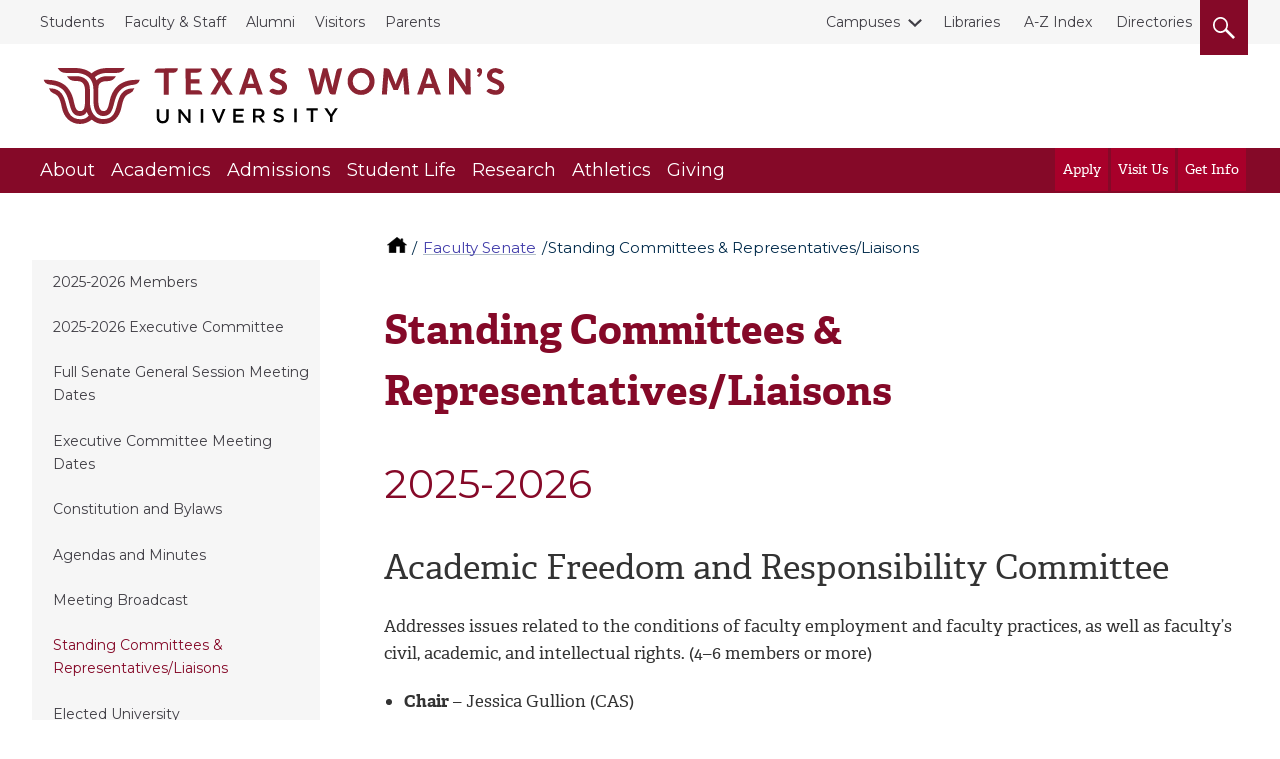

--- FILE ---
content_type: text/html; charset=UTF-8
request_url: https://twu.edu/senate/standing-committee/
body_size: 8080
content:

  <!-- 2016 Universal Page #17573 -->
<!DOCTYPE html>
<html lang="en">
<head>
  <meta charset="utf-8">
  <meta http-equiv="x-ua-compatible" content="ie=edge">
  <meta name="viewport" content="width=device-width, initial-scale=1, minimum-scale=1">
    <meta name='robots' content='index, follow, max-image-preview:large, max-snippet:-1, max-video-preview:-1' />
  <title>Faculty Senate Standing Committees & Representatives | TWU</title>
  <link rel="canonical" href="https://twu.edu/senate/standing-committee/" />
  <meta name="description" content="Learn more about Standing Committees & Representatives/Liaisons and Faculty Senate. Texas Woman's University (TWU) is the nation's largest university system foc">
  <!-- Meta Open Graph -->
<meta property="og:title" content="Faculty Senate Standing Committees & Representatives | TWU" />
<meta property="og:description" content="Learn more about Standing Committees & Representatives/Liaisons and Faculty Senate. Texas Woman's University (TWU) is the nation's largest university system foc" />
<meta property="og:type" content="website" />
<meta property="og:url" content="https://twu.edu/senate/standing-committee" />
<meta property="og:image" content="https://twu.edu/media/images/traditions/Maroon-&-White-900.jpg" />
<meta property="og:locale" content="en_US" />
<meta name="twitter:card" content="summary_large_image" />
<meta name="twitter:site" content="@txwomans" />
<meta name="twitter:title" content="Faculty Senate Standing Committees & Representatives | TWU" />
<meta name="twitter:description" content="Learn more about Standing Committees & Representatives/Liaisons and Faculty Senate. Texas Woman's University (TWU) is the nation's largest university system foc" />
<meta name="twitter:image" content="https://twu.edu/media/images/traditions/Maroon-&-White-900.jpg" />
<!-- End Meta Open Graph -->
  <meta name="id" content="7608"/>
  <script src="https://ajax.googleapis.com/ajax/libs/jquery/2.2.4/jquery.min.js"></script>
<link rel="stylesheet" type="text/css" href="/media/css/main2.css?v=2.0" /><!-- main2.css -->
<link rel="stylesheet" type="text/css" href="/media/css/override2.css?v=8.0" /> <!-- override2.css -->  
<link rel="preconnect" href="https://fonts.googleapis.com">
<link rel="preconnect" href="https://fonts.gstatic.com" crossorigin>
<link href="https://fonts.googleapis.com/css2?family=Montserrat:ital,wght@0,100..900;1,100..900&display=swap" rel="stylesheet">
   <!-- 2016 Universal Extra Header Code Getter -->
  <script src="https://use.typekit.net/bee2zir.js"></script>
  <script>try{Typekit.load({ async: true });}catch(e){}</script>
  <!-- Google Tag Manager -->
<script>(function(w,d,s,l,i){w[l]=w[l]||[];w[l].push({'gtm.start':
new Date().getTime(),event:'gtm.js'});var f=d.getElementsByTagName(s)[0],
j=d.createElement(s),dl=l!='dataLayer'?'&l='+l:'';j.async=true;j.src=
'https://www.googletagmanager.com/gtm.js?id='+i+dl;f.parentNode.insertBefore(j,f);
})(window,document,'script','dataLayer','GTM-MWTBF3');</script>
<!-- End Google Tag Manager --> <!-- Tag Manager Head Getter -->
   <!-- Facebook Pixel Getter -->
   <!-- Custom header code -->  
</head>
<body>
        <!-- Google Tag Manager (noscript) -->
<noscript><iframe src="https://www.googletagmanager.com/ns.html?id=GTM-MWTBF3"
height="0" width="0" style="display:none;visibility:hidden"></iframe></noscript>
<!-- End Google Tag Manager (noscript) --> <!-- Tag Manager Body Getter -->  
  	<!-- Top nav, header, main nav -->
  	<!-- ^^ 2016 Common header getter id #228 ^^ -->
    <div class="skip"><a href="#main-content">skip to main content</a></div>
    <nav class="topbar">
        <div class="wrap wrap--wide">
            <div class="topbar__list--left">
              <!-- ^^ 2016 Top nav-left getter id #219 ^^ -->
              	<ul class="topbar__list">
<li><a href="//twu.edu/students/">Students</a></li>
<li><a href="//twu.edu/faculty-staff/">Faculty &amp; Staff</a></li>
<li><a href="//twu.edu/alumni/">Alumni</a></li>
<li><a href="//twu.edu/visitors/">Visitors</a></li>
<li><a href="//twu.edu/parents/">Parents</a></li>
</ul>
            </div>
            <div class="topbar__list--right">
              <div class="topbar__list">
                	<!-- ^^ 2016 Top nav-right getter id #220 -->
                  				<ul class="topbar__list">
                    <li class="topbar__dropdown"><a href="#" class="topbar__dropdown__toggle">
                        <span class="topbar__dropdown__icon">
                            <span class="svgstore svgstore--chevron-down">
                                <svg>
                                    <use xlink:href="/media/img/svgstore.svg#chevron-down"></use>
                                </svg>
                            </span>
                        </span>Campuses</a>
                        <ul class="topbar__dropdown__list">
<li><a href="//twu.edu/">Denton</a></li>
<li><a href="//twu.edu/dallas/">Dallas</a></li>
<li><a href="//twu.edu/houston/">Houston</a></li>
</ul>
                    </li>
                </ul><p><a href="//twu.edu/library/">Libraries</a>&nbsp; <a href="//twu.edu/a-z-index/">A-Z Index</a>&nbsp; <a href="//apps.twu.edu/directories/">Directories</a></p>
                  <button class="btn header__small__search--toggle" aria-label="search">
                      <span class="hide">Search</span>
                      <span class="header__small__search-toggle--open" aria-label="open" role="img">
                          <span class="svgstore svgstore--search" aria-label="open">
                              <svg>
                                  <use xlink:href="/media/img/svgstore.svg#search"></use>
                              </svg>
                          </span>
                      </span>
                      <span class="header__small__search-toggle--close" aria-label="close" role="img">
                          <span class="svgstore svgstore--close" aria-label="close">
                              <svg >
                                  <use xlink:href="/media/img/svgstore.svg#close"></use>
                              </svg>
                          </span>
                      </span>
                  </button>
              </div>
            </div>
          </div>
    </nav>

    <header class="header">
      <div class="header__small">
        <button class="btn header__small__menu--toggle" aria-label="menu">
        <span class="hide">Menu</span>
          <span class="header__small__menu-toggle--open" aria-label="open" role="img">
              <span class="svgstore svgstore--menu" aria-label="open">
                <svg>
                  <use xlink:href="/media/img/svgstore.svg#menu"></use>
                </svg>
              </span>
          </span>
          <span class="header__small__menu-toggle--close" aria-label="close" role="img">
          <span class="svgstore svgstore--close" aria-label="close">
            <svg>
              <use xlink:href="/media/img/svgstore.svg#close"></use>
            </svg>
          </span>
        </span>
        </button>
				<!-- Search button small -->
        <button class="btn header__small__search--toggle" aria-label="search">
            <span class="hide">Search</span>
          <span class="header__small__search-toggle--open" aria-label="open" role="img">
              <span class="svgstore svgstore--search" aria-label="open">
                <svg>
                  <use xlink:href="/media/img/svgstore.svg#search"></use>
                </svg>
              </span>
            </span>
          <span class="header__small__search-toggle--close" aria-label="close" role="img">
              <span class="svgstore svgstore--close" aria-label="close">
                <svg>
                  <use xlink:href="/media/img/svgstore.svg#close"></use>
                </svg>
              </span>
            </span>
        </button>
      </div>
      <!-- Logo -->
      <div class="wrap wrap--wide">
        <a href="//twu.edu" class="header__logo" aria-label="Texas Woman's University">
          <span class="hide">Texas Woman's University</span>
          <span class="svgstore svgstore--twu_logo">
            <svg>
              <use xlink:href="/media/img/svgstore.svg#twu_logo"></use>
            </svg>
          </span>
        </a>
      </div>
      <nav class="nav__wrap">
          <div class="wrap wrap--wide">
            <ul class="nav__list">
              <!-- ^^ 2016 Main nav getter id #222 ^^ --> 
              			<!-- ** Main navigation list text/main-nav ** -->
              <li><a href="//twu.edu/about-twu/" class="nav__link">About</a>
                
                <div class="subnav__list">
                  <div class="subnav__list--wrap">
                    <ul>
                      <li><a href="//twu.edu/maps/" class="subnav__link">Maps</a></li>
					  <li><a href="//twu.edu/parking/" class="subnav__link">Parking</a></li>
					  <li><a href="//twu.edu/contact-twu/" class="subnav__link">Contact TWU</a></li>
					  <li><a href="https://webapps.twu.edu/calendar/" class="subnav__link">Calendar of Events</a></li>
					  <li><a href="//twu.edu/administration/" class="subnav__link">Administration</a></li>
					  <li><a href="//twu.edu/about-twu/campuses-institutes-and-centers/" class="subnav__link">Campuses, Institutes & Centers</a></li>
					  <li><a href="//twu.edu/attractions/" class="subnav__link">Attractions</a></li>
					  <li><a href="//twu.edu/traditions/" class="subnav__link">Traditions</a></li>
					  <li><a href="//twu.edu/about-twu/brief-history-of-twu/" class="subnav__link">History of TWU</a></li>
                      <li><a href="https://twu.edu/marketing-communication/news-media-services/media-kit/" class="subnav__link">For the Media</a></li>
					  <li><a href="//twu.edu/about-twu/accreditation-and-carnegie-classification/" class="subnav__link">Accreditation & Classification</a></li>
					  <li><a href="//twu.edu/about-twu/purpose-mission-vision-values-principles/" class="subnav__link">Purpose, Mission, Vision, Values...</a></li>
                   	  
                                       
                   </ul>
                  </div>
                </div>
              </li>
			<!-- ** Main navigation list text/main-nav ** -->
              <li><a href="//twu.edu/academics/" class="nav__link">Academics</a>
                
                <div class="subnav__list">
                  <div class="subnav__list--wrap">
                    <ul>
                      <li><a href="//twu.edu/programs-majors/" class="subnav__link">Find Your Program</a></li>
					  <li><a href="//twu.edu/my-courses/" class="subnav__link">My Courses</a></li>
					  <li><a href="//twu.edu/colleges-departments/" class="subnav__link">Colleges & Departments</a></li>
					  <li><a href="//twu.edu/gradschool/" class="subnav__link">Graduate School</a></li>
					  <li><a href="//twu.edu/registrar/academic-calendars/" class="subnav__link">Academic Calendar</a></li>
					  <li><a href="//webadvisor.twu.edu/WebAdvisor/WebAdvisor?TOKENIDX=3379389169&type=M&constituency=WBST&pid=CORE-WBST" class="subnav__link">Class Schedules</a></li>
					  <li><a href="//twu.edu/research-discovery/" class="subnav__link">Research & Discovery</a></li>
					  <li><a href="https://catalog.twu.edu/" class="subnav__link">Catalogs</a></li>
					  <li><a href="/classrooms/" class="subnav__link">Classrooms</a></li>
                      
					  
					  
                   	  
                                       
                   </ul>
                  </div>
                </div>
              </li>
			<!-- ** Main navigation list text/main-nav ** -->
              <li><a href="//twu.edu/admissions/" class="nav__link">Admissions</a>
                
                <div class="subnav__list">
                  <div class="subnav__list--wrap">
                    <ul>
                      <li><a href="//twu.edu/admissions/" class="subnav__link">Admissions Office (Apply)</a></li>
					  <li><a href="//twu.edu/finaid/" class="subnav__link">Financial Aid</a></li>
					  <li><a href="//twu.edu/finaid/cost-to-attend/" class="subnav__link">Cost of Attendance</a></li>
					  <li><a href="//twu.edu/visit/" class="subnav__link">Visit TWU</a></li>
					  <li><a href="//twu.edu/finaid/scholarships/" class="subnav__link">Scholarships</a></li>
					  <li><a href="//twu.edu/admissions/info-request/" class="subnav__link">Get Info about TWU</a></li>
					  <li><a href="//twu.edu/admissions/application-process/" class="subnav__link">Student Records</a></li>
					  
					  
                      
					  
					  
                   	  
                                       
                   </ul>
                  </div>
                </div>
              </li>
			<!-- ** Main navigation list text/main-nav ** -->
              <li><a href="//twu.edu/student-life/" class="nav__link">Student Life</a>
                
                <div class="subnav__list">
                  <div class="subnav__list--wrap">
                    <ul>
                      <li><a href="//twu.edu/student-life/" class="subnav__link">Student Life Home</a></li>
					  <li><a href="//twu.edu/housing/" class="subnav__link">Housing</a></li>
					  <li><a href="//twu.edu/dining/" class="subnav__link">Dining</a></li>
					  <li><a href="//twu.edu/student-union/" class="subnav__link">Student Union</a></li>
					  <li><a href="//twu.edu/fitandrec/" class="subnav__link">Fitness & Recreation</a></li>
					  <li><a href="https://careerconnections.twu.edu/" class="subnav__link">Career Connections Center</a></li>
					  <li><a href="//twu.edu/student-health-services/" class="subnav__link">Student Health Services</a></li>
					  <li><a href="//twu.edu/student-health-services/mental-health/" class="subnav__link">Mental Health Resources</a></li>
					  <li><a href="//twu.edu/student-life/find-resources/" class="subnav__link">Find Resources</a></li>
                      
					  
					  
                   	  
                                       
                   </ul>
                  </div>
                </div>
              </li>
			<!-- ** Main navigation list text/main-nav ** -->
              <li><a href="//twu.edu/research-discovery/" class="nav__link">Research</a>
                
                <div class="subnav__list">
                  <div class="subnav__list--wrap">
                    <ul>
                      <li><a href="//twu.edu/research/" class="subnav__link">Research & Sponsored Programs</a></li>
					  <li><a href="//twu.edu/about-twu/campuses-institutes-and-centers/" class="subnav__link">Campuses, Institutes & Centers</a></li>
					  <li><a href="//twu.edu/library/" class="subnav__link">Libraries</a></li>
					  <li><a href="//twu.edu/institutional-review-board-irb/" class="subnav__link">Institutional Review Board</a></li>
					  <li><a href="//twu.edu/center-for-research-design-and-analysis-crda/" class="subnav__link">Research Design & Analysis</a></li>
					  <li><a href="//twu.edu/center-student-research/" class="subnav__link">Center for Student Research</a></li>
					  
					  
					  
                      
					  
					  
                   	  
                                       
                   </ul>
                  </div>
                </div>
              </li>
			<!-- ** Main navigation list text/main-nav ** -->
              <li><a href="//twuathletics.com/" class="nav__link">Athletics</a>
                
                
					  
					  
					  
					  
					  
					  
					  
					  
                      
					  
					  
                   	  
                    
              </li>
			<!-- ** Main navigation list text/main-nav ** -->
              <li><a href="//twu.edu/advancement/" class="nav__link">Giving</a>
                
                <div class="subnav__list">
                  <div class="subnav__list--wrap">
                    <ul>
                      <li><a href="//twu.edu/advancement/ways-to-give/" class="subnav__link">Ways to Give</a></li>
					  <li><a href="//give.twu.edu/give/495114/#!/donation/checkout " class="subnav__link">Give Online Now</a></li>
					  <li><a href="//twu.edu/advancement/about-us/" class="subnav__link">Contact Us</a></li>
					  
					  
					  
					  
					  
					  
                      
					  
					  
                   	  
                                       
                   </ul>
                  </div>
                </div>
              </li>

            </ul>

            <!-- Calls to action to right of Main nav -->
            <ul class="nav__list nav__list--cta">
            	<!-- ^^ 2016 Main nav CTAs getter id #226 ^^ -->
            			<li><a href="//twu.edu/admissions/how-to-apply/" class="nav__link nav__link--cta">Apply</a></li>
		<li><a href="https://twu.edu/visit/" class="nav__link nav__link--cta">Visit Us</a></li>
		<li><a href="https://twu.edu/admissions/info-request/" class="nav__link nav__link--cta">Get Info</a></li>

            </ul>

            <!-- Mobile top secondary nav -->
            <ul class="nav__list nav__list--sub" id="mobile-secondary-nav">
              <!-- ^^ 2016 Mobile top navigation getter #218 ^^ -->
               <li><a href="//twu.edu/students/" class="nav__link nav__link--sub">Students</a></li>

<li><a href="//twu.edu/faculty-staff/" class="nav__link nav__link--sub">Faculty & Staff</a></li>                                             


<li><a href="//twu.edu/alumni/" class="nav__link nav__link--sub">Alumni</a></li>                                             


<li><a href="//twu.edu/visitors/" class="nav__link nav__link--sub">Visitors</a></li>                                             


<li><a href="//twu.edu/parents/" class="nav__link nav__link--sub">Parents</a></li>                                             



<li><a href="#" class="nav__link nav__link--sub">Campuses</a>
	<ul class="subnav__list">
<li><a href="//twu.edu/">Denton</a></li>
<li><a href="//twu.edu/dallas/">Dallas</a></li>
<li><a href="//twu.edu/houston/">Houston</a></li>
</ul>
  
</li>
 <li><a href="//twu.edu/library/" class="nav__link nav__link--sub">Libraries</a></li>

<li><a href="//twu.edu/a-z-index/" class="nav__link nav__link--sub">A-Z Index</a></li>                                             


<li><a href="//apps.twu.edu/directories/" class="nav__link nav__link--sub">Directories</a></li>                                             






              
            </ul>
            
            <!-- Script added Michael @ TERMINALFOUR adds classes to mobile top links and other on T4 ouptput -->
            <script>
              //(function addTopLinksClasses() {
              //	document.querySelectorAll('#mobile-secondary-nav li a').forEach(function(el, idx, arr) {
              // 		el.setAttribute('class', 'nav__link nav__link--sub');
             //  	});
             //  }) ();

             var divs = document.querySelectorAll('#mobile-secondary-nav li a');

             [].forEach.call(divs, function(el) {
               // do whatever
               el.setAttribute('class', 'nav__link nav__link--sub');
             });
              
            </script>
          </div>
<div class="floating-menu">
    <div class="close-menu-button">
        <button class="mobile-hidden btn header__small__menu--toggle" aria-label="close menu">
        <span class="hide">Close Menu</span>
          <span class="header__small__menu-toggle--close" aria-label="Close Menu">
          <span class="svgstore svgstore--close">
            <svg>
              <use xlink:href="/media/img/svgstore.svg#close"></use>
            </svg> 
          </span>
        </span>
      </button>
    </div>
    <div class="close-menu-text">
      <p class="white-text">(Close Menu)</p>
    </div> 
</div> <!-- END floating menu -->
        </nav>
        <div class="search__wrap" role="search">
          <div class="wrap wrap--wide">
            <!-- ^^  2016 Search form code getter id # ^^ --> 
            <form class="search__form" role="search" action="//twu.edu/google-search/" name="searchbox_005403614445289922437:jojcfftqsqk">
              <label for="query" class="hide" title="Search">Search</label>
  <input type="hidden" name="cx" value="005403614445289922437:jojcfftqsqk" title="Google Custom Search" />
  <input type="hidden" name="cof" value="FORID:11" title="Google Custom Search" />
  <input name="q" type="text" class="form-control" placeholder="Search TWU" id="query" title="Search TWU" />
              <button class="search__button" aria-label="search" type="submit"><span class="hide">Search</span>
                  <span class="svgstore svgstore--search">
                    <svg>
                      <use xlink:href="/media/img/svgstore.svg#search"></use>
                    </svg>
                  </span>
                </button>
            </form>
            <button class="mobile--hidden btn search__close" aria-label="close">
              <span class="search__close--icon"><span class="hide">Close</span>
                  <span class="svgstore svgstore--close">
                    <svg>
                      <use xlink:href="/media/img/svgstore.svg#close"></use>
                    </svg>
                  </span>
                </span>
            </button>
          </div>
        </div>
    </header>

<!-- emergency layout A -->
<div id="emergency">  
    
    
</div>    <!-- Outer .wrap -->
    <div class="wrap">
    <!-- ^^ 2016 Site breadcrumbs id #223  ^^ --><nav aria-labelledby="breadcrumbs_heading">
     <p class="hide" id="breadcrumbs_heading">You are here</p>
          <ol class="breadcrumbs">
               <li>
                <a class="home-icon" href="/" aria-label="TWU home">
                  <span class="hide">TWU Home</span>
                  <svg class="home-icon" aria-hidden="true">
                      <use xlink:href="/media/img/svgstore.svg#home"></use>
                  </svg>
                </a>
               </li>
               <li><a href="/senate/">Faculty Senate</a></li><li>Standing Committees & Representatives/Liaisons                 </li>
            </ol>
        </nav> 
<style>
    .breadcrumbs {
    margin-top: 2.5em;
    } 
    @media only screen and (min-width: 1024px) {
        .breadcrumbs {
        margin: 2.75em 0 0 23.65em;
        } 
        .main {
        margin-top: 0;
        }
        .main, .sidebar {
        margin-top: 0;
        }
    }
    @media screen and (min-width: 1440px) {
        .breadcrumbs {
        margin: 2.75em 0 0 25.65em;
        } 
    }
</style> 
        <aside class="sidebar">
            <div class="dropdown dropdown--subnav">
              <a href="#" class="dropdown__toggle btn btn-default btn--full-width">
                In this section
                <span class="dropdown__icon">
                  <span class="svgstore svgstore--arrow">
                    <svg>
                      <use xlink:href="/media/img/svgstore.svg#arrow"></use>
                    </svg>
                  </span>
                </span>
              </a>
              <!-- ^^ Sliding Inner Navigation id 249 ^^ -->
              <!-- Navigation Sub Level 3 #242 --><ul class="sidebar-subnav dropdown__list spacing" role="menu"><li role="menuitem"><a href="/senate/members/">2025-2026 Members</a></li><li role="menuitem"><a href="/senate/executive-committee/">2025-2026 Executive Committee</a></li><li role="menuitem"><a href="/senate/full-senate-general-session-meeting-dates/">Full Senate General Session Meeting Dates</a></li><li role="menuitem"><a href="/senate/executive-committee-meeting-dates/">Executive Committee Meeting Dates</a></li><li role="menuitem"><a href="/senate/constitution-and-bylaws/">Constitution and Bylaws</a></li><li role="menuitem"><a href="/senate/agendas-minutes/">Agendas and Minutes</a></li><li role="menuitem"><a href="/senate/meeting-broadcast/">Meeting Broadcast</a></li><li role="menuitem"><span class="currentbranch0"><a href="/senate/standing-committee/">Standing Committees & Representatives/Liaisons</a></span></li><li role="menuitem"><a href="/senate/elected-university-committees/">Elected University Committees</a>
<ul class="multilevel-linkul-0">
<li><a href="/senate/elected-university-committees/faculty-development-leave-committee/">Faculty Development Leave Committee</a></li>
<li><a href="/senate/elected-university-committees/faculty-evaluation-and-development-committee/">Faculty Evaluation and Development Committee</a></li>
<li><a href="/senate/elected-university-committees/faculty-review-committee/">Faculty Review Committee</a></li>

</ul>

</li><li role="menuitem"><a href="/senate/selected-university-committees/">Selected University Committees</a></li><li role="menuitem"><a href="/senate/past-officers/">Past Officers</a></li><li role="menuitem"><a href="/senate/faculty-senate-resolutions/">Faculty Senate Resolutions</a></li></ul>
            </div>
				</aside>
      <main class="main">
        <!-- Output current section Name -->
        <h1 id="main-content">Standing Committees & Representatives/Liaisons</h1>
        <!-- .main .section -->
        <div class="section">      
            <!-- ** End T4 Header **-->
          	<!-- ** Start T4 live content **-->
           	<!-- navigation object : Campus notice getter -->
    				<h2>
2025-2026
</h2>

<h3>Academic Freedom and Responsibility Committee</h3>
<p>Addresses issues related to the conditions of faculty employment and faculty practices, as well as faculty&rsquo;s civil, academic, and intellectual rights. (4&ndash;6 members or more)</p>
<ul>
<li><strong>Chair</strong> &ndash; Jessica Gullion (CAS)</li>
<li>Suzanna Dillon (CHS)</li>
<li>Rebecca Lucero Jones (COPE)</li>
<li>Angela Mooney (CAS)</li>
<li>Gayle Night (CON)</li>
<li>Sheli Petersen (CAS)</li>
<li>Alisa Woods (CHS)</li>
</ul><h3>
Academic Standards Committee
</h3>

<p>Addresses issues related to the academic functioning of the University. The issues might include admission standards, academic progression, academic support services, and academic integrity. (4&ndash;6 members or more)</p>
<ul>
<li><strong>Chair</strong> &ndash; Jacob Blosser (CAS)</li>
<li>Adesola Akinleye (CAS)</li>
<li>John Beatty (CAS)</li>
<li>Amy Burke (COPE)</li>
<li>Jincy Immanuel (CON)</li>
<li>Camelia Maier (CAS)</li>
<li>Supriya Sen (CHS)</li>
</ul><h3>
Administrator Evaluation Committee
</h3>

<p>Responsible for all aspects of evaluation of administrators by faculty, including the development and revision of evaluations, instruments, policies and procedures, and statistical analysis of the evaluation results. (4&ndash;6 members or more)</p>
<ul>
<li><strong>Chair</strong> &ndash; Christie Acho (CON)</li>
<li>Agatha Beins (CAS)</li>
<li>Rebecca Frederickson (COPE)</li>
<li>Sandra Gates (COBE)</li>
<li>Jincy Immanuel (CON)</li>
<li>Angela Mooney (CAS)</li>
<li>Sheli Petersen (CAS)</li>
<li>Laura Trujillo-Jenks (COPE)</li>
</ul><h3>
Budget and Planning Committee
</h3>

<p>Coordinates the ongoing process of shared governance with the administration as it relates to budget and planning. (4&ndash;6 members or more)</p>
<ul>
<li><strong>Chair</strong> &ndash; Suzanna Dillon (CHS)</li>
<li>John Beatty (CAS)</li>
<li>Dan Chen (COBE)</li>
<li>Xiaofen Du (CHS)<em> (Development Leave in Spring Semester)</em></li>
<li>Rebecca Frederickson (COPE)</li>
<li>Rebecca Lucero Jones (COPE)</li>
<li>Laura Trujillo-Jenks (COPE)</li>
<li>Wouter Van Erve (CAS)</li>
<li>Jeffery Williams (CON)</li>
<li>Alisa Woods (CHS)</li>
</ul><h3>
Committee Selection Committee
</h3>

<p>Recommends Senators from membership on the Senate Standing Committees and performs functions related to University committees. (5&ndash;6 members)</p>
<ul>
<li><strong>Co-Chairs</strong> &ndash; Gayle Night (CON), Christie Acho (CON)</li>
<li>Adesola Akinleye (CAS)</li>
<li>Jenifer Dice (CHS)</li>
<li>Jayne Dunlap (CON)</li>
<li>Shawnda Smith (CAS)</li>
<li>Alisa Woods (CHS)</li>
</ul><h3>
Constitution and Bylaws Committee
</h3>

<p>Responsible for Constitution &amp; Bylaws for the Senate, considers amendments, and may be called upon to draft Senate resolutions. (4&ndash;6 members or more)</p>
<ul>
<li><strong>Chair</strong> &ndash; Aaron Elkins (COPE)</li>
<li>Linda Barnett (CHS)</li>
<li>Jacob Blosser (CAS)</li>
<li>Rebecca Lucero Jones (COPE)</li>
<li>Camelia Maier (CAS)</li>
<li>Derek Miketinas (CHS)</li>
</ul><h3>
Elections Committee
</h3>

<p>Responsible for conducting the Faculty Senate elections and the election of faculty to serve on designated University committees. (5 members representing each college)</p>
<ul>
<li><strong>Co-Chairs:</strong> Peggy Landrum (CON), Shawnda Smith (CAS)</li>
<li>Amy Burke (COPE)</li>
<li>Xiaofen Du (CHS) <em>(Development Leave in Spring Semester)</em></li>
<li>Sandra Gates (COBE)</li>
</ul><h3>
Faculty Affairs
</h3>

<p>Responsible for addressing faculty concerns and reviewing policies and procedures related to faculty issues at the University. (4&ndash;6 members or more)</p>
<ul>
<li><strong>Chair</strong> &ndash; Jeffrey Williams (CON)</li>
<li>Jenifer Dice (CHS)</li>
<li>Aaron Elkins (COPE)</li>
<li>Jessica Gullion (CAS)</li>
<li>Supriya Sen (CHS)</li>
<li>Wouter Van Erve (CAS)</li>
</ul><h3>
Faculty Handbook Committee
</h3>

<p>Responsible for managing all aspects of the TWU Faculty Handbook which is designed &ldquo;to provide new and continuing faculty information about TWU.&rdquo; This committee will work with the VP for Academic Affairs to ensure that information in the Faculty Handbook and the University Policies are similar. (4&ndash;6 members or more)</p>
<ul>
<li><strong>Chair</strong> &ndash; Jayne Dunlap (CON)</li>
<li>Linda Barnett (CHS)</li>
<li>Agatha Beins (CAS)</li>
<li>Dan Chen (COBE)</li>
<li>Peggy Landrum (CON)</li>
<li>Camelia Maier (CAS)</li>
<li>Derek Miketinas (CHS)</li>
</ul><h3>
Representatives to Select University Committees, Councils &amp; Taskforces
</h3>

<ul>
<li>Academic Affairs Budget Committee &ndash; Suzanna Dillon</li>
<li>Athletic Council &ndash; Jessica Gullion</li>
<li>Curriculum Committee &ndash; Christie Acho</li>
<li>Distance Education Advisory Committee &ndash; Jayne Dunlap</li>
<li>Faculty Evaluation &amp; Development Committee &ndash; Sandra Gates</li>
<li>Graduate Council &ndash; Xiaofen Du</li>
<li>Honorary Degree Committee &ndash; Amy Burke</li>
<li>Undergraduate Council &ndash; Peggy Landrum</li>
</ul>					<!-- navigation object : Date Modified --><p id="page-updated"><em>Page last updated&nbsp;9:20 AM, January 21, 2026&nbsp;</em></p>
				<!-- ** End T4 live content **-->
        <!-- ** Start T4 Footer **-->
				       </div>
       <!-- end .main .section -->
     </main>
		<!-- end .main .sidebar -->
     <div class="sidebar sidebar--secondary">
				<!-- ^^ 2016 2016 Sidebar related content #212 ^^ -->
        
        <!-- ^^ 2016 Sidebar related content branch #213 ^^ -->
							<div class="sidebar__group" role="region" aria-label="Department contact">
              <div class="sidebar__heading">
                Faculty Senate
              </div>
              <p>PO Box 425619<br><a href="https://map.concept3d.com/?id=576#!ce/19934?ct/19003,18900,18899,18901,18902,18904,18903,19007,19008">Denton, TX 76204-5619</a><br><a href="https://map.concept3d.com/?id=576#!m/175849">Stoddard Hall</a>&nbsp;314<br>(940) 898-3393 (Phone)<br>(940) 898-3399 (Fax)<br><a href="mailto:facultysenate@twu.edu">facultysenate@twu.edu</a>&nbsp;</p>
            </div>
		</div>
    </div>
		<!-- end .wrap for .main -->
				<!-- page footer -->
				<!-- ^^ 2016 Common footer getter #229 ^^ -->
        <footer class="footer">
          <div class="footer__wrap">
            <div class="wrap">
              <!-- ^^ 2016 Footer social media links getter id #214 ^^ -->
              			<div class="footer__social">
                <ul>
                  <li><a class="footer__social--icon" title="TWU&#39;s Facebook account" aria-label="TWU Facebook" href="https://facebook.com/TexasWomansUniversity">
            <span class="svgstore svgstore--facebook">       				<svg>                   
              	<use xlink:href="/media/img/svgstore.svg#facebook"></use>                 
              </svg>
            </span>
          </a></li>
          
          <li><a class="footer__social--icon" title="TWU's X account" aria-label="TWU X" href="https://twitter.com/txwomans">
            <span class="svgstore svgstore--x">       				<svg>                   
              	<use xlink:href="/media/img/svgstore.svg#x"></use>                 
              </svg>
            </span>
          </a></li>
          
          <li><a class="footer__social--icon" title="TWU's Instagram account" aria-label="TWU Instagram" href="https://instagram.com/txwomans/">
            <span class="svgstore svgstore--instagram">       				<svg>                   
              	<use xlink:href="/media/img/svgstore.svg#instagram"></use>                 
              </svg>
            </span>
          </a></li>
          
          <li><a class="footer__social--icon" title="TWU's Threads account" aria-label="TWU Threads" href="https://www.threads.net/@txwomans">
            <span class="svgstore svgstore--threads">       				<svg>                   
              	<use xlink:href="/media/img/svgstore.svg#threads"></use>                 
              </svg>
            </span>
          </a></li>
          
          <li><a class="footer__social--icon" title="TWU's LinkedIn account" aria-label="TWU LinkedIn" href="https://linkedin.com/school/texaswomansuniversity">
            <span class="svgstore svgstore--linkedin">       				<svg>                   
              	<use xlink:href="/media/img/svgstore.svg#linkedin"></use>                 
              </svg>
            </span>
          </a></li>
          
          <li><a class="footer__social--icon" title="TWU's YouTube account" aria-label="TWU YouTube" href="https://www.youtube.com/@txwomans">
            <span class="svgstore svgstore--youtube">       				<svg>                   
              	<use xlink:href="/media/img/svgstore.svg#youtube"></use>                 
              </svg>
            </span>
          </a></li>
          
          
                </ul>
              </div>
              <div class="footer__nav">
                <div class="row">
                  <!-- ^^ 2016 Footer navigation getter id #224 ^^ -->
                  <div class="col-xs-12 col-lg-4">
	<ul>
<li><a href="//twu.edu/my-courses/">My Courses</a></li>
<li><a href="//portal.twu.edu/">Pioneer Portal</a></li>
<li><a href="//webmail.twu.edu/">Webmail</a></li>
<li><a href="//twu.edu/technology/">Service Desk</a></li>
<li><a href="https://twu.edu/privacy/">Privacy Statement</a></li>
</ul>
</div><div class="col-xs-12 col-lg-4">
	<ul>
<li><a href="//twu.edu/humanresources/careers-at-twu/jobs/">Careers at TWU</a></li>
<li><a href="https://commerce.cashnet.com/twupay">Pay for Classes</a></li>
<li><a href="//twu.edu/contact-twu/">Contact TWU</a></li>
<li><a href="//twu.edu/emergency-contact/">Emergency Contact Information</a></li>
<li><a href="//twu.edu/digital-accessibility/">Digital Accessibility</a></li>
</ul>
</div>
                  <!-- ^^ 2016 Footer address and copyright getter id #225 ^^ -->
                  <div class="col-xs-12 col-lg-3">
                    <div class="footer__contact">
                      Texas Woman's University<span class="break"></span>
                      304 Administration Dr.<span class="break"></span>
                      Denton, TX 76204 <span class="break"></span>
                      940-898-2000
                    </div>
                    <div class="athletics-logo">
                    <a href="https://twuathletics.com/"><img src="/media/images/denton/twu-athletics-logo.png" alt="TWU Athletics Logo"></a>
                    </div>
                    <div class="athletics-text">
                        <a href="https://twuathletics.com/">TWU Athletics</a>
                    </div>
                    <div class="copyright">&copy; 2026 Texas Woman's University</div>
                  </div>
                </div>
              </div>
            </div>
            <div class="footer__cr">
              <div class="wrap">
              </div>
            </div>
          </div>
          <!-- ^^ 2016 Footer tx links getter id #393 ^^ -->
         
      </footer>
    <script type="text/javascript" src="/media/js/script.js?v=26.0"></script> <!-- script.js -->
    
  </body>
</html>

--- FILE ---
content_type: image/svg+xml
request_url: https://twu.edu/media/img/svgstore.svg
body_size: 147295
content:
<svg xmlns="http://www.w3.org/2000/svg"><defs><style>.cls-1{fill:#231f20}</style><style>.cls-1{fill:#231f20}</style><style>.cls-1{fill:#231f20}</style><style>.cls-1{fill:#231f20}</style><style>.cls-1{fill:#231f20}</style></defs><symbol id="Blogger" viewBox="0 0 24 24"><path d="M20.4 0H3.6C1.6 0 0 1.6 0 3.6v16.8c0 2 1.6 3.6 3.6 3.6h16.8c2 0 3.6-1.6 3.6-3.6V3.6c0-2-1.6-3.6-3.6-3.6zm-1 14.6c0 2.7-2.2 4.8-4.8 4.8H9.4c-2.7 0-4.8-2.2-4.8-4.8V9.3c0-2.7 2.2-4.8 4.8-4.8h2.4c2.7 0 4.8 2.2 4.8 4.8 0 .5.5.9 1 .9h.8c.5 0 1 .4 1 1v3.4z"/><path d="M9.3 10.3H12c.5 0 .9-.4.9-.9s-.4-.9-.9-.9H9.3c-.5 0-.9.4-.9.9s.4.9.9.9zM14.8 13.8H9.3c-.5 0-.9.4-.9.9s.4.9.9.9h5.5c.5 0 .9-.4.9-.9-.1-.5-.4-.9-.9-.9z"/></symbol><symbol id="Pinterest" viewBox="0 0 24 24"><path d="M20.2 0H3.7C1.7 0 0 1.7 0 3.8v16.5c0 2 1.7 3.7 3.7 3.7h16.5c2.1 0 3.8-1.7 3.8-3.8V3.8C24 1.7 22.3 0 20.2 0zm-7 14.7c-.7 0-1.4-.4-1.7-.9 0 0-.4 1.6-.5 1.9-.3 1.1-1.2 2.2-1.2 2.3 0 .1-.2 0-.2 0 0-.1-.2-1.5 0-2.6.1-.6.9-3.8.9-3.8s-.2-.4-.2-1.1c0-1 .6-1.8 1.3-1.8.6 0 .9.5.9 1 0 .6-.4 1.6-.6 2.4-.2.7.4 1.3 1.1 1.3 1.3 0 2.2-1.7 2.2-3.7 0-1.5-1-2.6-2.9-2.6-2 .1-3.3 1.6-3.3 3.4 0 .6.2 1 .5 1.4.1.1.1.1.1.3 0 .1-.1.4-.1.6 0 .2-.2.2-.3.2-1-.4-1.4-1.4-1.4-2.6 0-2 1.7-4.3 4.9-4.3C15.2 6 17 7.9 17 9.9c0 2.8-1.5 4.8-3.8 4.8z"/></symbol><symbol id="TransformExp1" viewBox="0 0 2541.6 335.4"><style>.st0{enable-background:new}</style><g id="Symbols"><g id="hero-overlay" transform="translate(-66 -73)"><g class="st0" id="Transformative-Exper"><path d="M236.9 121.7c-2 0-1.2-1.5-2.6-1.5-1.5 0-6.4 3.2-9 3.2-17.1 2-30.2 3.5-45 7.8-.9 6.1-1.5 14.5-2.9 21.8-1.2 2.6-2 7.5-2.9 10.7-1.5 6.7-3.2 12.5-4.1 18.6-2.3 13.1-8.4 35.4-8.4 48.7l-11.9 79.8c-2.6.9-4.4 2.9-5.5 4.1l-1.5-1.5c-2 2-2.3 4.4-4.6 4.4-1.5 0-8.1-5.5-12.5-9 1.5-2.3 4.6-4.4 4.6-6.4.9-11.3 1.2-21.8 2-33.1l.6-18.6c2.3-22.3 5.5-45.6 8.1-68.5l10.4-45.6c-3.2 0-6.4 0-10.2.3-6.1.9-24.1 4.6-35.7 5.5-.9 0-1.7-.3-4.1-.3l-1.2 1.5c-3.5-1.2-9.3.6-11.6.6-2.6 0-10.7-5.8-13.9-7.5-3.2-2.6-4.9-7-7-10.4-2-3.8-1.2-9.3-2.3-13.1 0-.9.3-2.9 2.3-2.9 2 0 7.8 1.2 9 1.2 4.4 0 8.1-.6 9.6-2.6l.3.3c0 .3.3.6.6.6 2.3.9 4.9.3 7.3 1.2l65.6-8.4c4.9-.9 11.3-.6 16-.6v-.9c0-.3.6-.6 1.5-.6 28.7 0 41.8-.9 78 7-.9.9-.6 1.5.3 2 .3.6-.6 1.5-2.3 2.9.9.9 1.7 2.3 2.9 2.6-5.7 2.7-18.2 6.7-19.9 6.7z"/><path d="M274.9 231.4c-3.2 0-6.7-1.2-12.2 0-.3-2-.6-4.6-1.5-8.4-11.6 4.4-21.2 18-28.4 29.3 0-.9-.3-1.5-1.2-1.5-.9 1.7-1.2 2.9-.6 3.5-.3 0-.6 0-.9.3-.6.9-.9 1.2-.9 1.2-.3.9.9 1.2.9 2.3-.9 0-.9.6-2 .6h-.3c-.6 0-.9.3-.9.6-.9 1.2 1.2 1.7 1.2 2-1.7 3.2-4.1 7-7 10.7 0 1.2.9 1.7.6 2-1.2 2.6-2.9 4.1-4.9 6.1-1.5 2-1.2 4.9-2.3 7.3-3.8 7.8-7.5 17.4-4.9 25.5-1.7 1.2-3.5 1.7-5.5 1.7-1.2 0-5.5-2-8.1-3.2-1.2-1.2 0-4.9-3.2-4.1-2-6.1-4.9-10.4-4.9-15.1 0-1.7 4.6-17.7 5.2-25.5 2.6-10.7 4.6-21.5 5.5-32.8.9-6.7 2-15.4 2.9-23.8.9-5.5 1.2-11.9 2.6-17.4h3.5c3.2 0 9 4.4 10.4 8.1 1.5 4.4 2.6 8.4 2.9 12.8.3 3.2-.9 5.8-.9 10.2 2.9-7.3 18.9-19.4 28.1-19.4 8.4 0 21.2 4.9 27.9 13.1 1.2 1.5 1.7 4.1 3.2 6.4-1.1 2.6-5.5 4.9-4.3 7.5zM393 286.8c-1.5 1.5-2 2.6-1.2 4.1-2.3 2.6-6.7 6.4-11 9.6 0 .3 1.5 2 2.3 2-6.1.9-16 9.9-18.6 9.9h-12.2c-11.9 0-22.6-24.1-22.6-26.1 0-3.5 0-9.3-.9-14.8-3.2 5.5-6.4 9.6-9.9 15.4-3.2 4.6-18 26.4-26.7 26.4-1.5 0-4.6 1.2-6.1 1.2-9.6 0-12.8-6.1-18.3-10.7-.3-2.3-2.3-7.3-2.3-8.7 0-17.7 23.5-57.4 33.4-70.5 2-2.6 7.8-8.4 11.6-11 2.6-1.2 5.8-4.9 8.4-7.3.9-.9-.3-1.7.6-2.6 2.6-1.2 4.6-.6 6.1-1.7 1.5-.9 2.6-2.3 3.5-4.1h2.3c2 1.7 3.5 2.6 4.9 2.6 1.5 0 3.2.6 4.6.6 3.5-3.8 1.2-5.8 4.9-5.8 2 0 .6 2.3 2.6 2.3 2.3 0 .3-.9 1.7-.9 3.5 0 10.4 3.2 12.8 5.8.9 1.5 2.3 5.5 1.2 6.7 0 1.2.9-1.2.9 1.2 0 2-6.1 21.2-8.4 32.2-3.2 15.4-6.4 44.4-6.4 46.1 0 1.5.9 6.4.9 9 3.2 1.2 6.4-.3 8.7-.3 4.4 0 36.6-15.1 38.3-16-.8 2.2-4.3 3.4-5.1 5.4zm-66.5-54.2c-1.2-1.2 0-2.3 0-3.2C317 241 308 256.7 301 270.3l1.7 2c9.3-11.3 17.1-27.6 25.5-41.5l-1.7 1.8z"/><path d="M503.5 283.6c-.9.9.6 2.3.3 2.6-.9.9-1.7 1.5-2.6 2.6.6.3 1.5.6 2.3.6l-.3.3c-.6.6-.9.9-1.2.6-1.2 1.2-.3 3.5-2.3 4.9.9 1.5 0 3.2 1.2 4.6-1.5 1.5-3.8 2.6-4.1 4.9-1.4 2.6-6.7 4.6-9 7.3-2 .9-4.4 4.9-5.2 6.4-3.8.3-9.6-.6-11.6-.6-3.2 0-16.8-7-17.7-9.9-4.4-8.4-8.4-18-9.6-27-1.5-5.8-1.5-17.1-1.7-25.5-.9-.3.3-1.2-.6-1.5-7.8 9-17.1 22.3-25.2 31.9-.3.3-.3.9 0 2-2.6 4.9-5.5 10.2-9.3 14.8-2.6 3.5-9 9.9-10.4 10.2-2 0-3.5-2.9-4.9-2.6-2.3 0 .3.9-1.7.9-7.3.9-8.4-13.6-9.6-14.8-1.2-.9-2.6-2.6-2.9-5.2 0-1.5 2.3-11 2.6-16.8 1.5-2.6 2.9-6.4 3.8-9 1.2-4.4.9-9.6 2-13.9 5.5-16 13.6-39.2 21.5-59.8 0-1.2-.3-3.8-.3-6.1 2.6-2.3 5.8-5.5 8.1-6.4 1.4 2 3.2 3.8 5.2 6.4 1.2-1.2 1.2-3.5.9-4.9 2 1.5 4.1 3.2 7.3 4.1 0 1.5-1.2 3.5 0 4.9h.3c.9 0 .6-.3 1.7-.6l.3 3.2c.3 2-1.5 4.1-2.3 6.7-.9 4.9-1.5 12.5-2.6 18.3 0 2-.9 2.9-1.7 4.1-1.5 4.4-2 8.7-1.7 12.8 4.4-4.4 11.3-16.2 17.1-18.6 2.6-1.2 5.8-.3 9.3-2.3 2 1.5 2.6 2.9 3.5 4.4 1.4-.9 2-1.7 4.1-2 1.5 0 5.2 3.8 7.5 5.8v.3c0 .3-.3.6-.6.9 0 .9 1.5 1.2 1.7 1.2 7 13.6 5.2 8.4 6.1 16.2.9 2-1.5 25.2-.6 37.1-.9 4.6.3 10.2.6 16 .9.6 2.3.9 3.8.6 4.9 0 15.1-8.1 20-10.2h-.3c-.6 0-.9.3-.6.6l-.3.6h1.2c2-.3 6.4-4.6 10.7-7-1.3 1.9-1.9 3.9-2.2 5.9zm-46.1-64.7l-.3-1.5-2 .3.3 1.5 2-.3z"/><path d="M584.2 200.9c.9 5.8.3 16-2.3 21.5-1.2 1.2-4.1 2-6.1 2-1.5 0-6.1-2-8.7-4.6-1.5.6-2 1.5-2.3 2.6-2.6 21.8-.3 44.4-4.1 66.4-1.5 10.7-4.6 38-21.8 38-2.3 0-1.7-.9-2.9-1.2-.9-.9 0 .3-2.3.3-5.2 0-12.2-8.1-13.3-8.1-9.3-5.5-22.3-27.9-22.3-39.7 0-3.5 2.6-12.8 6.1-17.7.9 0 1.7-.3 2.3-.6.3 1.5-.9 3.8-1.2 5.8.9 1.2 1.5.9 2.6 2 1.2 0 .3 2 .3 4.6 1.5 1.5 2.6.9 0 3.5 1.2 2 1.5 3.8 1.2 5.2 1.2 2.3 4.4 4.6 2.9 7.8l1.2 1.2c.9-1.2 2-1.7 3.2-1.7 3.2 5.5 3.2 13.1 9 16.8 3.5-3.2 5.8-8.1 7.3-12.5 7-16.5 5.5-46.4 5.5-59.5 0-4.4 2-9.9 2-14.5 0-1.5-.9-3.2-.9-4.6 0-3.8.9-7.3 1.7-13.3 0-3.5.9-29.3 8.1-29.3 2.3 0 2 .3 3.2 1.2 4.6-.6 9.6.9 15.1 4.4 5.5 3.2 9.9 6.4 12.8 9.3.3 1.2.3 2 .3 3.2 2.3 1.5 4.6 6.1 4.6 8.1-.1 2-.4 2.6-1.2 3.4zM516 287.7h-1.2v-4.4h1.2v4.4zM750.4 228.5l-1.5 1.7c1.2.9 2.3 1.5 2.3 2.9-2.6.9-6.1 2.6-8.7 2.9-.6 4.9-9.3 2.9-13.6 3.8-4.6 1.2-12.8 5.2-14.8 5.2-2.3 0-.3-.9-2.3-.9-2 0-14.2 5.2-21.8 6.7-16 4.6-34.5 7.8-51.1 12.5-1.2 1.2-2.9 3.5-2.9 4.4-5.5 20.6-11.6 55.1-15.4 78-.3 0-.6-.9-1.5-2.9-.9 1.2-1.4 2.9-2 5.2-.3 4.4-1.5 12.5-1.5 14.5v19.1c6.1 3.2 2.9 9.6 3.5 14.5l1.5-1.5c-.9 3.8 1.5 2.6 1.5 3.8 0 2.3-1.7 5.8-2.9 8.4h-.9c-.3 0-.6-.3-1.2-.9-.9 0-1.2 1.2-1.2 2.3-4.4-2.6-9.6-7-12.8-11.3-1.5-7.5-2.9-22.6-2.9-24.7l5.2-56.9c0-2.3 7.8-31.3 9.3-47-1.5-.6-2.9-.3-4.4 1.2-.9-1.5-3.2-2.3-5.5-2.3-2 0-.3.6-.3 1.5-.9-.9-2-1.5-3.2-1.5-2 0-3.5-.9-4.9-2l-5.2-4.6c-.9-.9-6.7-15.1-6.7-18.9 0-1.2 3.8-.3 1.7-4.6 7.5 5.2 7 1.5 13.3 1.5 2 0 .3-1.5 1.7-1.5 2.6 0 6.1.6 10.7-.9 2-.9 5.5-1.5 9.9-1.5 3.2-14.8 6.1-31.3 9.6-45 2.3-8.1 4.1-17.7 6.7-25.5 7.8-24.4 16.8-56.6 30.8-78.9 1.7-3 10.4-12.3 13.1-12.3 2 0 2.9.9 4.4 2 2 1.2 5.2.9 7.8 1.2 2.6 1.2 6.1 2.9 7.5 4.1 3.8 3.2 9 7.5 11.6 10.7 2 4.4 5.8 11.3 5.8 13.3 0 2.3-3.5 11.9-4.9 16.8-2.6 0-5.2 3.2-7.5 6.4-1.2 0-2.3-1.5-2.6-1.5l-2.3 1.5c-1.2-1.2-2.3-.9-3.2-.9l1.5-1.5c-2-1.2-4.4-2-5.5-3.2-1.5-2.6-3.2-7.3-3.2-9.3 0-2.3 1.2-2.6 2-3.5 1.2.9.6 1.2 1.7 2.3 1.2-2 1.7-4.6 1.7-7.3 0-1.5.3-3.5-1.7-3.5-4.4 0-14.5 25.8-15.4 30.2-.9 2.6-2.9 7.5-6.1 14.2-2.9 6.7-5.2 13.1-7.3 19.1-2.6 9.3-7 23.8-9.3 35.7-1.5 5.8-3.5 12.8-6.1 20-.9.9-1.5.3-2.6 1.5 0 .9.3 1.7 1.2 2.6.3 1.2-.9 2.9-2 4.4v2c5.8 2 15.1-.6 21.2-1.5 7.3-1.2 16-.6 24.1-1.7 1.7 0 3.2-.6 4.1-1.5 8.4.3 21.5-.6 31.9-.6.9-.3 2.3 0 2.6-1.2 4.4 1.2 9.6 0 14.2-.3l.3-.3c.6-.6 1.2-.9 1.7-.9 2 0-1.2 1.5 1.2 1.5 1.5 0 6.1-1.5 8.1-1.5s2 1.5 3.2 1.5c-2.7.4-5.3 2.1-9.7 4.7zm-136.6 132v-4.6h-1.5v4.6h1.5zm5.2 1.8h-1.2v-4.9h1.2v4.9zM753.9 225v-1.2h2.9v1.2h-2.9zm5.2-2.6v1.2-1.2z"/><path d="M752.8 306c-1.2.9-1.5 3.2-2.3 4.4-6.7 4.1-12.5 6.1-18 6.1-9 0-13.6-5.5-19.4-10.2-2-1.5-3.2-8.7-6.7-8.7-.9-3.5-2.3-10.2-2.3-11.6 0-12.8 11.3-36.8 13.9-40.9.9-.9.3-3.5 1.5-4.6 2-3.5 5.2-7 6.7-10.4 1.2-.9 1.2-.6 2.3-.9 1.2-.3.6-2 1.7-3.5 1.5-2.6 5.2-4.1 7.3-6.7 1.2-1.5.6-3.8 1.7-5.8-.9 0-2.6-1.5-3.8.6 0-.9-.3-1.5-.6-1.7-.6.3-.9 1.2-.9 2.3 0-1.5-.6-2-2-2l.6-.3c.3 0 .6-.3 1.2-.9-1.5-11 18.3-14.8 21.5-18 1.5 3.2 3.8 1.2 7 2.6 1.5 1.2 6.4 6.1 9 8.7 0 .3.3.6.6 1.2.3.9.9 1.7 1.2 2 .9.3 2 0 2.9.9 9 12.5 15.1 23.8 15.1 36.3-.2 21-17.1 42.5-38.2 61.1zm10.4-81.3c-3.2 6.1-9.9 13.6-12.5 18-6.4 11.6-18.3 35.1-18.3 37.4v2.6c3.8-2.6 10.2-8.7 11.6-8.7 2 0-1.5 1.7.9 1.7 2.6 0 14.5-18.9 15.1-20.3 1.7-2.6 6.7-19.4 6.7-20 0-2.2-2.1-7.5-3.5-10.7zm-3.2-2.3V218h-1.5v4.4h1.5zM878.7 231.4c-3.2 0-6.7-1.2-12.2 0-.3-2-.6-4.6-1.5-8.4-11.6 4.4-21.2 18-28.4 29.3 0-.9-.3-1.5-1.2-1.5-.9 1.7-1.2 2.9-.6 3.5-.3 0-.6 0-.9.3-.6.9-.9 1.2-.9 1.2-.3.9.9 1.2.9 2.3-.9 0-.9.6-2 .6h-.3c-.6 0-.9.3-.9.6-.9 1.2 1.2 1.7 1.2 2-1.7 3.2-4.1 7-7 10.7 0 1.2.9 1.7.6 2-1.2 2.6-2.9 4.1-4.9 6.1-1.5 2-1.2 4.9-2.3 7.3-3.8 7.8-7.5 17.4-4.9 25.5-1.7 1.2-3.5 1.7-5.5 1.7-1.2 0-5.5-2-8.1-3.2-1.2-1.2 0-4.9-3.2-4.1-2-6.1-4.9-10.4-4.9-15.1 0-1.7 4.6-17.7 5.2-25.5 2.6-10.7 4.6-21.5 5.5-32.8.9-6.7 2-15.4 2.9-23.8.9-5.5 1.2-11.9 2.6-17.4h3.5c3.2 0 9 4.4 10.4 8.1 1.5 4.4 2.6 8.4 2.9 12.8.3 3.2-.9 5.8-.9 10.2 2.9-7.3 18.9-19.4 28.1-19.4 8.4 0 21.2 4.9 27.9 13.1 1.2 1.5 1.7 4.1 3.2 6.4-1.1 2.6-5.5 4.9-4.3 7.5zM1051.9 295c-.6 1.5 0 2.3 1.5 2.9-.9 1.5-2.3 2.3-3.5 3.5.3 1.2 0 2-.6 2.6-4.4 2-9.3 4.9-11.6 5.2-2 0-7.8-2.6-9.9-2.6-1.5.3 1.2 1.2-.9 1.5-1.5 0-9.6-5.8-13.3-9.6-6.1-6.7-7-18-9.3-28.7-.3-2.6.3-5.8-1.7-9.6-2.3 2.6-3.2 5.2-5.5 8.4-3.2 4.6-13.3 15.4-19.1 23.8-3.8 4.6-7.5 10.4-13.1 13.6-.9 1.2.3 1.7-.9 2-3.2 2-8.1 4.6-10.2 4.6-6.1.9-21.2-9-22-14.2-1.5-13.3 6.1-35.4 6.7-44.1.9-1.5-.6-1.5-.6-2.3l.9-1.2c-.3-1.2-1.2-1.7-1.2-3.2-9.3 9.6-19.7 24.4-29 36.3-.3.9-.6 2.6-1.5 4.1l-6.4 7.5v2.3c-3.8 3.5-7 9.9-10.4 13.3-1.5 1.2-6.1 4.4-8.4 4.4-1.5.3-6.4-3.2-8.7-5.5-3.2-2-3.5-6.7-3.8-11-1.2-9.3 3.5-26.1 8.1-40.9 4.6-14.8 9.6-27.6 10.4-32.2.9-3.2 2.9-9 3.8-13.3.3-.3 1.2-.6 1.5-1.7 0-8.4 1.5-12.8 6.4-24.1 2-.3 4.6-1.7 6.7-1.7 2-.3 3.8.3 5.2 1.5.3.9.6 1.2.9 1.5 4.4.9 7.3 8.7 7.3 10.2.3 1.2-.3 4.4-1.2 9.6-.9 4.9-1.7 9.3-2.9 12.5-.9 5.8-7.5 18.9-7 23.8.3 0 .9-1.7 3.2-2 1.5 0 19.4-24.1 27.9-36.3 2-.9 6.4-.9 11 0 3.2.9 11 3.8 14.8 8.1 1.5 2.6 4.1 9 4.4 11.6 0 2-2.9 21.2-3.8 31.6-3.2.9-2.9 5.8-3.2 9.3v.3c0 .3 0 .6.3.9 2-2 1.7-3.5 5.2-3.5l37.7-45.8c.9.3 3.8-.6 6.4.3 1.5.3 4.1 2.9 5.2 3.8.3.3 2.6-.3 3.8.9 1.5.9 2.9 2 4.9 4.4 2 2.3 1.5 5.2 4.1 7.3-.9.3.3 1.7.6 3.2 0 1.7-3.2 18.9-3.2 27-.3 2-.3 5.2-.3 9.3 0 4.1 0 6.7.3 7.8.9 7.8 1.7 11.3 11.9 10.2 1.5 0 9.6-2.6 13.3-4.6 1.4 2-.9 4.9-1.2 7zm-56.3-26.2h-.9l-1.7 2.6 1.5.9 1.1-3.5z"/><path d="M1174.3 286.8c-1.5 1.5-2 2.6-1.2 4.1-2.3 2.6-6.7 6.4-11 9.6 0 .3 1.5 2 2.3 2-6.1.9-16 9.9-18.6 9.9h-12.2c-11.9 0-22.6-24.1-22.6-26.1 0-3.5 0-9.3-.9-14.8-3.2 5.5-6.4 9.6-9.9 15.4-3.2 4.6-18 26.4-26.7 26.4-1.5 0-4.6 1.2-6.1 1.2-9.6 0-12.8-6.1-18.3-10.7-.3-2.3-2.3-7.3-2.3-8.7 0-17.7 23.5-57.4 33.4-70.5 2-2.6 7.8-8.4 11.6-11 2.6-1.2 5.8-4.9 8.4-7.3.9-.9-.3-1.7.6-2.6 2.6-1.2 4.6-.6 6.1-1.7 1.5-.9 2.6-2.3 3.5-4.1h2.3c2 1.7 3.5 2.6 4.9 2.6s3.2.6 4.6.6c3.5-3.8 1.2-5.8 4.9-5.8 2 0 .6 2.3 2.6 2.3 2.3 0 .3-.9 1.7-.9 3.5 0 10.4 3.2 12.8 5.8.9 1.5 2.3 5.5 1.2 6.7 0 1.2.9-1.2.9 1.2 0 2-6.1 21.2-8.4 32.2-3.2 15.4-6.4 44.4-6.4 46.1 0 1.5.9 6.4.9 9 3.2 1.2 6.4-.3 8.7-.3 4.4 0 36.6-15.1 38.3-16-.7 2.2-4.2 3.4-5.1 5.4zm-66.4-54.2c-1.2-1.2 0-2.3 0-3.2-9.6 11.6-18.6 27.3-25.5 40.9l1.7 2c9.3-11.3 17.1-27.6 25.5-41.5l-1.7 1.8z"/><path d="M1273.3 214.6c0 .9.6 1.2 1.5 1.2-.9 2.6-3.8 2-.6 4.6-3.2 1.5-7.3 3.2-9.9 4.6 0 1.2 1.2 1.5 2.3 2.3-2 4.9-9 6.4-14.8 7.5-1.2 2-4.6 6.7-6.7 6.7-1.5 0 .3-.6-.9-1.5-.9 0-1.2.9-1.2 2.6-5.8 1.2-13.1 4.1-20 6.4-.9.3 0 .9 0 1.7-.9 0 0-.6-2.3-.6-1.2 0-8.7 2.6-13.3 4.6l-2.3 3.5c-2.6.3-6.1 3.2-8.4 4.6-2.3 9.6-5.5 27.9-5.5 29.9s2.9 13.1 2.9 14.5c0 2-3.5 4.1-3.5 6.7-.9 0-3.2.6-4.6.6-2 0-2.3-3.5-3.5-4.6-9-8.1-7.5-15.4-8.7-22.6-1.2-4.4 1.2-15.7.9-29.9 0-2-8.1-11.6-8.1-13.3 0-1.5 1.5-7.3 1.5-11.6.9-.9 1.5-1.7 1.5-2 1.2-.3 2-1.2 3.5-1.2 2.3 0 .3.9 2.6.9 1.5 0 3.8-2.3 4.1-4.4 3.2-8.7 6.7-36 9.9-48.5 3.2-12.8 7.5-25.8 11-38.9 1.5-6.1 3.8-14.2 6.4-21.5 2-5.8 2.3-15.4 8.1-19.1 1.2-1.2 4.1-2 4.9-2 2.3 0 4.4 4.6 6.4 4.6s2-.3 3.2-.3c-.6.3-.9.3-.9.3v1.5c0 2.6 5.5 11.3 5.5 13.9 0 1.5-1.5 8.4-3.5 12.2.6 2 .9 3.5.9 4.9-5.8 19.7-11.9 38.9-17.7 57.2-1.2 7.8-3.5 17.1-5.8 25.5v1.5c2 1.2 3.2.6 5.8.6 1.5-.6 3.5-.9 6.1-.9 2 0 .3 1.5 2.6 1.5 2 0 4.6-1.5 7.3-1.7 13.1-2.3 27.6-3.5 45.8-4.9-.2 1.1-1.4 1.7-2.5 2.9z"/><path d="M1305.2 282.5c.9.3 2 0 2.9 1.2-.3 1.5-2.3 3.2-3.5 4.1-.9 1.2-1.2 2.9-.9 4.9-4.6 2.6-11.6 9-15.1 13.3 0 .9.6 2.9-1.7 4.1-3.5 2-9.6 3.8-11.6 3.8-19.4 1.5-29.6-22.9-30.5-35.7-.3-3.5.6-13.6 2-19.1l3.2-12.2c2.6-12.5 5.8-22.6 9.6-30.5 0-.9 0-2 .3-4.1 1.2-.9 1.5-3.2 3.5-5.2 2.3 0 4.4-1.2 6.7-1.5 3.8-.3 7.5 1.5 11.6 4.6 4.4 3.2 6.7 6.7 7 10.4 0 1.5-1.2 3.2-1.5 5.5-.9 3.5-2 8.7-2.9 15.7-.9 6.7-2.3 11.9-4.4 15.1-1.2 2.6-1.7 7.8-2.6 10.4-3.5 11.9-6.1 15.7-4.1 22.6 13.6-6.1 27.3-16.8 36.8-26.4-3.7 3.3 1.6 13.5-4.8 19zm-13.1-104.2c-4.4.3-8.4-2.3-11.6-3.8-.3-.9 0-1.2-.9-2-4.4-2.3-7-9.6-8.4-14.5-1.2-2.3-.3-7.3-1.7-9.9 13.1.9 14.5-2.3 21.8-3.2 2 2.6 4.6 4.1 5.5 6.1 1.5 1.5-.6 5.5 2.9 8.7-5 7.3 6.3 17.7-7.6 18.6zM1411.6 192.2c0 .3.3.3.6.3h.9c.3 1.2-1.2 2-1.5 3.2 0 .3 1.2.6 3.5 1.5-3.2 3.5-7.8 8.1-7 11.9-2.3 3.2-5.8 6.7-8.1 9.3.9.9 1.7.9 2 .3-4.4 7.3-11.3 18.6-15.1 23.2-7 11.3-19.1 32.5-23.8 40-3.2 2.6-9.3 16.8-11 23.2-2.3 3.5-4.1 8.7-5.5 13.3-.3.3-2 1.7-3.5 2l-3.8.6c-10.2 1.5-21.2-19.2-22-23.2 0-1.2-2-33.9-3.5-50.2-.3-9.6-.9-21.8-3.2-33.7-.3-1.2-2.3-3.5-2.3-5.8l-.6-5.2 3.8-.3c2-.9 1.2.6 3.2.3 1.5 0-.3-.3 1.2-.3 1.5-.6 11.3 5.2 14.2 9 2.6 3.8 3.5 9.6 5.5 15.1 0 9 2.3 18.6 6.1 34.8 10.2-16 21.5-31.6 32.2-43.5 3.8-2.9 15.4-16.8 21.8-19.7 1.2-1.2 1.5-2.3 2.9-3.8 3.5-2 9.9-5.8 11-6.1 3.5-2 2.3-.9 5.5.3l-3.5 3.5zm-6.6 24.1l-1.7 2.3-.9-.9 1.7-1.7.9.3zM1471.4 291.8c0 1.5 1.2 2.3 3.2 2.9-1.2 1.5-2 4.4-3.2 7-4.9-1.2-7.5 5.2-7.5 9.9-3.5 1.2-7 1.7-11.3 1.7-1.5.9 0 1.2 1.2 1.2-3.2.3-7.5 2.9-10.7 3.2v.9c0 .3-.3.6-1.2.6-3.5 0-11.9-5.8-12.8 0l-3.2-4.4c-8.4-2-10.7-4.1-18-11.9-5.2-4.6-2.6 2.6-8.1-20.6-1.5-11.6 1.2-17.7 2.3-22.3 1.2-5.5 5.5-16.8 9.9-25.8 2.3-4.6 5.2-11.3 9.6-18.3 2-2.6 5.5-7 7.5-10.7 4.4-3.8 4.9-6.7 10.7-10.2 2.6-1.2 8.7-2.9 7.8-6.1-.3.3-.6.3-.6.6 0 .6.3.9 1.2.9 2.3 0-.6-.9 1.7-.9 1.5 0 5.5 2.6 8.1 3.5.9 2.6 0 5.5 2 5.5 2.3 0 0-.9 2-.9 1.5 0 2.3 1.5 3.5 2.6 0 12.2 5.8 5.8 5.8 13.3 0 1.7-3.2 16.2-5.5 23.5-2.3 4.6-8.4 13.3-13.3 19.4-8.4 10.2-25 26.7-25 29.3 0 2.3 5.2 5.8 8.7 7.3 2 1.2 6.4.9 8.4.9 3.2 0 5.5-2.9 10.2-.9 7.8-2.3 15.1-4.9 20.9-6.4.9.9 2 1.2 2.9 1.2-3.1 1.1-4.6 3.1-7.2 4zM1791.1 133.9h-38.3c-1.5 0-3.5 1.7-4.6 1.7-3.5 1.2-9.6.6-13.1 1.5-4.9 1.5-11.3 2-19.1 3.2l-1.5 1.5c-6.7-1.2-11.6.9-18.6 2v.6c0 .3-.3.3-.6.3-2 0-6.1 1.2-9.3 1.2-2 .9-3.2 1.7-4.1 3.2-3.5 7.8-5.5 16.2-7.8 24.4-3.5 9.6-5.8 19.2-10.2 28.7l1.2 1.2c1.7-.9 3.2-1.5 4.1-1.5 2 0 1.2.6 2 1.5l2-2c.6.3.9.6.9.6h.9c2.3 0 49-11 51.4-11 2 0 .6.6 1.7.6l19.4-4.4-1.4 1.2c1.4 1.2 2 2.9 2 4.4 0 2-1.5 2-2.3 4.1-.3 1.2 1.2 1.5 1.2 2.6-3.8.9-7.5 3.5-11 4.4-.3 1.2-3.2 2.9-.6 2.9-2 0-4.4.6-7 2 .9.9 1.7.3 2.9.3l-42.9 17.1c-3.8 0-11 3.2-15.7 5.2-4.6 1.5-13.1 2-14.5 2-2 0 .6-.6-1.5-.6-2.9 0-5.5 17.1-6.4 22.6-1.7 8.7-4.1 25.8-4.1 27.9s.6 1.7.6 2.6c.3 2.3-1.2 3.8 3.2 9.3 1.5.3 1.7.9 3.8.9 2 0 .9-1.5 2.9-1.5s2.9 2.3 4.4 2.3c2 0 3.8-.9 5.8-.9 1.2 0 5.5-1.7 7.8-2.6 4.6-1.5 9.9-3.8 16-7 4.4-2.3 8.4-7.8 12.8-7.8 1.5 0 .9 1.5 2 1.5.9 2.3-1.7 4.1 1.7 6.7-1.2 1.2-2 4.6-4.4 7 0 .9 1.2.9 2.3.9-2 1.2-7.8 7.5-8.1 8.7-.9 1.2-1.2 2.9-3.5 4.4-5.2 4.4-19.7 9.6-20.6 9.6h-11c-2 0-1.5-.6-2.6-.9-4.6 0-10.4-2.9-15.1-6.7-10.7-7.3-16.5-15.1-19.1-22.9-2-4.9-3.5-17.1-3.5-18.6v-19.4c.9-.9 1.2-1.5 1.2-1.7 3.8-22.6 10.4-31.9 6.4-40 .9.3 2.9 0 3.8-2 4.9-13.9 10.2-29.3 15.1-44.4.9-2.3 3.8-7 3.8-9s-4.1-4.6-6.4-5.5c0-1.5-3.5-4.1-4.4-7.3-1.2-3.5-2.6-7.5-3.8-11.9v-2l.3-.3c.3-.6.9-.9 1.5-.9 1.5 0-.3.9 1.2.9 2 0 1.5-1.2 2.3-1.5 7.3-2 15.4-4.4 24.4-6.4 7.8-11 2.6-11.3 12.2-11.3 1.5 0 2.3.9 3.5 1.7.9 2.3 3.8 4.1 6.4 6.1 1.2.3.3.3 1.7.3 1.7 0 12.5-2.3 18.9-2.3 16.2-.9 45.8.3 48.2.3 1.2 0 15.4 2.9 22.6 5.2 3.5 1.2 9.3 2.6 13.9 6.1 3.2 2.3 1.2 4.9 3.5 7.5-2.4 1.1-5.3 3.4-6.8 3.4z"/><path d="M1815.8 229.1c-.9 2.3-7 7.5-11.9 13.3-.9 1.2-1.2 2.6-.9 4.6h-.9c-.3 0-.6-.3-1.2-.9-2.6 7.8-10.2 11.3-10.2 18 0 5.2 1.2 11.3 3.2 18.6l5.5 17.1c.9 4.4 4.6 11 10.2 14.8 8.1 6.7 20 6.7 29 11-1.2-.3-2.9 0-4.4.3-1.2.6-1.7 1.2-1.7 1.7-2.3.3-6.7 2.6-9 2.6-1.5 0-10.2-1.5-12.5-1.5-1.5 0-6.1-2.9-8.4-5.2-15.4-9.3-22.9-27-29.6-41.8-4.9 4.6-13.6 16-18 23.2-1.2 0-.9-1.5-2-2.6l-23.8 23.2c-1.2 0-.6-1.5-2.6-1.5-2.3 0-.3.6-2.3.6-1.7 0-3.8-1.5-5.8-4.6-2.3-3.2-3.5-5.5-3.5-7 0-8.1 50.2-64.1 50.2-67.9 0-1.5-1.5-2.3-2.3-3.8-.9-7.8-.3-16.8-1.5-23.8-1.5-9.9 1.7-11.3-2.3-18.9.3-1.2 2.6-3.5 4.6-3.5s.9.3 2 1.4c5.8 1.2 11.6 5.5 16 11 1.2.9 2 3.2 2.3 4.4 1.2 2.3 1.7 6.4 3.2 10.2 7.3-7.3 21.8-22.6 29.3-32.2.9-.9 1.2-2 1.2-3.8 3.2-1.2 3.8-2.6 6.4-2.6l1.5-1.5c2.6 2.6 8.7 2.9 10.2 8.7l.6-.6c.3-.3.3-.3.3-.6 0 .9 2 4.1 2 5.5-.5 10-21.7 31.8-22.9 34.1z"/><path d="M1894.4 310c-1.5.9-6.1.6-7.5.6v-.6c-1.2-1.2-1.5-.6-3.5-.6h-2.3c-4.1-5.5-11.9-18.3-11.9-19.4 0-1.5 2.3-4.4 4.9-5.8 0-1.5-.6-2-2-2 .3 0 1.7 1.2 3.2 1.2 2 0 6.1-5.2 9.6-7.8 15.1-12.5 22.6-29.9 25.2-43.5-5.5-.9-12.2 2.3-20 9-4.4 2.9-10.4 15.4-12.2 15.4-2 0 .3-.6-.9-1.7-1.5 3.2-5.5 7.3-7 11.6-4.1 7.8-9.9 32.2-13.1 47-.9 4.6-3.8 11.9-5.2 16.8-3.8 11.3-4.9 23.5-7.5 35.4-.3 2.6-2.3 7.8-4.6 10.4h-2c-2 0 .6-1.7-1.5-1.7-2.3 0-1.5 1.7-3.8 1.7-1.5 0-3.2-2.6-4.6-2.9 0-.3-.3-1.2 0-2.3-2.6-2.6-4.6-4.9-7.8-7.5 1.2-1.5 2-3.8 2.9-5.8.3-2.6-.9-5.8-.6-10.4 0-1.2.9-2 2-3.2 1.2-1.5 0-5.5 1.2-8.7 1.2-2.6 3.8-12.2 7.5-13.3 4.9-21.2 10.2-47 15.1-71.1.9-2.3-.6-4.6-.3-7.3 1.5-6.1 3.5-12.2 5.8-18.3.9-1.5.9-5.2 0-7.5 5.8-17.1 12.2-37.4 16.5-54.5.6-1.2.3-2.6-.9-4.6 1.2 0 .6.9 2.9.9 1.5 0 1.5-2.3 3.5-2.3 1.5 0 5.8 4.6 10.2 7.8.9 5.2 3.5 16.2 3.5 18.9 0 1.2-4.9 24.1-8.7 36l1.5 1.2h1.2c.3 0 1.2-.3 1.5-.3-1.5 2-4.9 5.2-6.4 8.4v.6c0 .3.3.3.6.6 3.5-5.8 20.3-22.3 28.4-22.3 2.3 0 10.2 2 15.1 3.2 2 1.2 4.9 4.1 6.4 5.2 9 4.4 10.7 14.5 10.7 21.2-.1 23-22.4 59.9-45.1 72.3zM2014.8 291.8c0 1.5 1.2 2.3 3.2 2.9-1.2 1.5-2 4.4-3.2 7-4.9-1.2-7.5 5.2-7.5 9.9-3.5 1.2-7 1.7-11.3 1.7-1.5.9 0 1.2 1.2 1.2-3.2.3-7.5 2.9-10.7 3.2v.9c0 .3-.3.6-1.2.6-3.5 0-11.9-5.8-12.8 0l-3.2-4.4c-8.4-2-10.7-4.1-18-11.9-5.2-4.6-2.6 2.6-8.1-20.6-1.5-11.6 1.2-17.7 2.3-22.3 1.2-5.5 5.5-16.8 9.9-25.8 2.3-4.6 5.2-11.3 9.6-18.3 2-2.6 5.5-7 7.5-10.7 4.4-3.8 4.9-6.7 10.7-10.2 2.6-1.2 8.7-2.9 7.8-6.1-.3.3-.6.3-.6.6 0 .6.3.9 1.2.9 2.3 0-.6-.9 1.7-.9 1.5 0 5.5 2.6 8.1 3.5.9 2.6 0 5.5 2 5.5 2.3 0 0-.9 2-.9 1.5 0 2.3 1.5 3.5 2.6 0 12.2 5.8 5.8 5.8 13.3 0 1.7-3.2 16.2-5.5 23.5-2.3 4.6-8.4 13.3-13.3 19.4-8.4 10.2-25 26.7-25 29.3 0 2.3 5.2 5.8 8.7 7.3 2 1.2 6.4.9 8.4.9 3.2 0 5.5-2.9 10.2-.9 7.8-2.3 15.1-4.9 20.9-6.4.9.9 2 1.2 2.9 1.2-3.1 1.1-4.5 3.1-7.2 4z"/><path d="M2106.8 231.4c-3.2 0-6.7-1.2-12.2 0-.3-2-.6-4.6-1.5-8.4-11.6 4.4-21.2 18-28.4 29.3 0-.9-.3-1.5-1.2-1.5-.9 1.7-1.2 2.9-.6 3.5-.3 0-.6 0-.9.3-.6.9-.9 1.2-.9 1.2-.3.9.9 1.2.9 2.3-.9 0-.9.6-2 .6h-.3c-.6 0-.9.3-.9.6-.9 1.2 1.2 1.7 1.2 2-1.7 3.2-4.1 7-7 10.7 0 1.2.9 1.7.6 2-1.2 2.6-2.9 4.1-4.9 6.1-1.5 2-1.2 4.9-2.3 7.3-3.8 7.8-7.5 17.4-4.9 25.5-1.7 1.2-3.5 1.7-5.5 1.7-1.2 0-5.5-2-8.1-3.2-1.2-1.2 0-4.9-3.2-4.1-2-6.1-4.9-10.4-4.9-15.1 0-1.7 4.6-17.7 5.2-25.5 2.6-10.7 4.6-21.5 5.5-32.8.9-6.7 2-15.4 2.9-23.8.9-5.5 1.2-11.9 2.6-17.4h3.5c3.2 0 9 4.4 10.4 8.1 1.5 4.4 2.6 8.4 2.9 12.8.3 3.2-.9 5.8-.9 10.2 2.9-7.3 18.9-19.4 28.1-19.4 8.4 0 21.2 4.9 27.9 13.1 1.2 1.5 1.7 4.1 3.2 6.4-1.1 2.6-5.4 4.9-4.3 7.5zM2163.7 282.5c.9.3 2 0 2.9 1.2-.3 1.5-2.3 3.2-3.5 4.1-.9 1.2-1.2 2.9-.9 4.9-4.6 2.6-11.6 9-15.1 13.3 0 .9.6 2.9-1.7 4.1-3.5 2-9.6 3.8-11.6 3.8-19.4 1.5-29.6-22.9-30.5-35.7-.3-3.5.6-13.6 2-19.1l3.2-12.2c2.6-12.5 5.8-22.6 9.6-30.5 0-.9 0-2 .3-4.1 1.2-.9 1.5-3.2 3.5-5.2 2.3 0 4.4-1.2 6.7-1.5 3.8-.3 7.5 1.5 11.6 4.6 4.4 3.2 6.7 6.7 7 10.4 0 1.5-1.2 3.2-1.5 5.5-.9 3.5-2 8.7-2.9 15.7-.9 6.7-2.3 11.9-4.4 15.1-1.2 2.6-1.7 7.8-2.6 10.4-3.5 11.9-6.1 15.7-4.1 22.6 13.6-6.1 27.3-16.8 36.8-26.4-3.7 3.3 1.6 13.5-4.8 19zm-13.1-104.2c-4.4.3-8.4-2.3-11.6-3.8-.3-.9 0-1.2-.9-2-4.4-2.3-7-9.6-8.4-14.5-1.2-2.3-.3-7.3-1.7-9.9 13.1.9 14.5-2.3 21.8-3.2 2 2.6 4.6 4.1 5.5 6.1 1.5 1.5-.6 5.5 2.9 8.7-5 7.3 6.4 17.7-7.6 18.6z"/><path d="M2232.7 291.8c0 1.5 1.2 2.3 3.2 2.9-1.2 1.5-2 4.4-3.2 7-4.9-1.2-7.5 5.2-7.5 9.9-3.5 1.2-7 1.7-11.3 1.7-1.5.9 0 1.2 1.2 1.2-3.2.3-7.5 2.9-10.7 3.2v.9c0 .3-.3.6-1.2.6-3.5 0-11.9-5.8-12.8 0l-3.2-4.4c-8.4-2-10.7-4.1-18-11.9-5.2-4.6-2.6 2.6-8.1-20.6-1.5-11.6 1.2-17.7 2.3-22.3 1.2-5.5 5.5-16.8 9.9-25.8 2.3-4.6 5.2-11.3 9.6-18.3 2-2.6 5.5-7 7.5-10.7 4.4-3.8 4.9-6.7 10.7-10.2 2.6-1.2 8.7-2.9 7.8-6.1-.3.3-.6.3-.6.6 0 .6.3.9 1.2.9 2.3 0-.6-.9 1.7-.9 1.5 0 5.5 2.6 8.1 3.5.9 2.6 0 5.5 2 5.5 2.3 0 0-.9 2-.9 1.5 0 2.3 1.5 3.5 2.6 0 12.2 5.8 5.8 5.8 13.3 0 1.7-3.2 16.2-5.5 23.5-2.3 4.6-8.4 13.3-13.3 19.4-8.4 10.2-25 26.7-25 29.3 0 2.3 5.2 5.8 8.7 7.3 2 1.2 6.4.9 8.4.9 3.2 0 5.5-2.9 10.2-.9 7.8-2.3 15.1-4.9 20.9-6.4.9.9 2 1.2 2.9 1.2-3.1 1.1-4.6 3.1-7.2 4z"/><path d="M2363.6 283.6c-.9.9.6 2.3.3 2.6-.9.9-1.7 1.5-2.6 2.6.6.3 1.5.6 2.3.6l-.3.3c-.6.6-.9.9-1.2.6-1.2 1.2-.3 3.5-2.3 4.9.9 1.5 0 3.2 1.2 4.6-1.5 1.5-3.8 2.6-4.1 4.9-1.5 2.6-6.7 4.6-9 7.3-2 .9-4.4 4.9-5.2 6.4-3.8.3-9.6-.6-11.6-.6-3.2 0-16.8-7-17.7-9.9-4.4-8.4-8.4-18-9.6-27-1.5-5.8-1.5-17.1-1.7-25.5-.9-.3.3-1.2-.6-1.5-7.8 9-17.1 22.3-25.2 31.9-.3.3-.3.9 0 2-2.6 4.9-5.5 10.2-9.3 14.8-2.6 3.5-9 9.9-10.4 10.2-2 0-3.5-2.9-4.9-2.6-2.3 0 .3.9-1.7.9-7.3.9-8.4-13.6-9.6-14.8-1.2-.9-2.6-2.6-2.9-5.2 0-1.5 2.3-11 2.6-16.8 1.5-2.6 2.9-6.4 3.8-9 1.2-4.4.9-9.6 2-13.9 5.5-16 13.6-39.2 21.5-59.8 0-1.2-.3-3.8-.3-6.1 2.6-2.3 5.8-5.5 8.1-6.4 1.5 2 3.2 3.8 5.2 6.4 1.2-1.2 1.2-3.5.9-4.9 2 1.5 4.1 3.2 7.3 4.1 0 1.5-1.2 3.5 0 4.9h.3c.9 0 .6-.3 1.7-.6l.3 3.2c.3 2-1.5 4.1-2.3 6.7-.9 4.9-1.5 12.5-2.6 18.3 0 2-.9 2.9-1.7 4.1-1.5 4.4-2 8.7-1.7 12.8 4.4-4.4 11.3-16.2 17.1-18.6 2.6-1.2 5.8-.3 9.3-2.3 2 1.5 2.6 2.9 3.5 4.4 1.5-.9 2-1.7 4.1-2 1.5 0 5.2 3.8 7.5 5.8v.3c0 .3-.3.6-.6.9 0 .9 1.5 1.2 1.7 1.2 7 13.6 5.2 8.4 6.1 16.2.9 2-1.5 25.2-.6 37.1-.9 4.6.3 10.2.6 16 .9.6 2.3.9 3.8.6 4.9 0 15.1-8.1 20-10.2h-.3c-.6 0-.9.3-.6.6l-.3.6h1.2c2-.3 6.4-4.6 10.7-7-1.3 1.9-1.9 3.9-2.2 5.9zm-46.1-64.7l-.3-1.5-2 .3.3 1.5 2-.3z"/><path d="M2451.8 266.8c-2 0-.9-1.2-1.7 0 0 1.2-1.2 1.5.3 1.5 2 0 .9-.3 2-.3-1.2 1.2-2.6 4.4-1.7 5.5-3.5 3.2-8.1 6.1-11.3 9.3 0 .9.6 1.2 1.5 1.2v2.9c-7 3.8-14.5 9-25 15.1-1.2 1.2-2 3.8-3.5 4.9-3.2 1.7-18.3 7-24.7 7-15.1 0-28.1-16-29-28.7 0-2.3-.3-5.2-.3-7.3 0-4.4.6-10.2 2-17.4 1.5-7.5 3.5-13.9 6.4-18.9.9-.3.6-2.3.9-3.8 2.6-5.8 5.5-11.3 9.3-16 2.6-2.6 5.2-4.6 6.7-7.8 0-.3 0-.6-.3-.9-.9.9-1.2 1.2-1.2 1.5 3.5-4.4 7.5-12.5 12.2-17.4 1.2-2 4.4-1.7 6.7-2.9 2-1.2 2.6-3.2 4.9-3.2 1.5 0 9 1.5 12.2 2.9 3.2 2 9.3 6.7 11.3 11.3 1.5 3.2 2.9 8.7 2.9 11 0 2.9-3.2 20-6.4 21.8-.9.6-2.3.9-4.4.9-4.6 0-7-3.5-8.1-7.8-1.2-3.2-3.8-5.8-2.6-9v-.3h-.9c-10.7 13.6-19.1 28.7-24.1 39.5-2.9 6.7-7.8 23.5-7.8 25v4.1c2.6 1.2 7 2 8.4 2s8.1-3.2 12.8-5.2c10.4-4.4 23.8-8.7 37.4-15.7 3.5-2 12.8-7.3 19.7-10.4-1.4 1.3-2.3 5.6-4.6 5.6z"/><path d="M2515.3 291.8c0 1.5 1.2 2.3 3.2 2.9-1.2 1.5-2 4.4-3.2 7-4.9-1.2-7.5 5.2-7.5 9.9-3.5 1.2-7 1.7-11.3 1.7-1.5.9 0 1.2 1.2 1.2-3.2.3-7.5 2.9-10.7 3.2v.9c0 .3-.3.6-1.2.6-3.5 0-11.9-5.8-12.8 0l-3.2-4.4c-8.4-2-10.7-4.1-18-11.9-5.2-4.6-2.6 2.6-8.1-20.6-1.5-11.6 1.2-17.7 2.3-22.3 1.2-5.5 5.5-16.8 9.9-25.8 2.3-4.6 5.2-11.3 9.6-18.3 2-2.6 5.5-7 7.5-10.7 4.4-3.8 4.9-6.7 10.7-10.2 2.6-1.2 8.7-2.9 7.8-6.1-.3.3-.6.3-.6.6 0 .6.3.9 1.2.9 2.3 0-.6-.9 1.7-.9 1.5 0 5.5 2.6 8.1 3.5.9 2.6 0 5.5 2 5.5 2.3 0 0-.9 2-.9 1.5 0 2.3 1.5 3.5 2.6 0 12.2 5.8 5.8 5.8 13.3 0 1.7-3.2 16.2-5.5 23.5-2.3 4.6-8.4 13.3-13.3 19.4-8.4 10.2-25 26.7-25 29.3 0 2.3 5.2 5.8 8.7 7.3 2 1.2 6.4.9 8.4.9 3.2 0 5.5-2.9 10.2-.9 7.8-2.3 15.1-4.9 20.9-6.4.9.9 2 1.2 2.9 1.2-3.1 1.1-4.6 3.1-7.2 4z"/><path d="M2606.4 200.9c.9 5.8.3 16-2.3 21.5-1.2 1.2-4.1 2-6.1 2-1.5 0-6.1-2-8.7-4.6-1.4.6-2 1.5-2.3 2.6-2.6 21.8-.3 44.4-4.1 66.4-1.5 10.7-4.6 38-21.8 38-2.3 0-1.7-.9-2.9-1.2-.9-.9 0 .3-2.3.3-5.2 0-12.2-8.1-13.3-8.1-9.3-5.5-22.3-27.9-22.3-39.7 0-3.5 2.6-12.8 6.1-17.7.9 0 1.7-.3 2.3-.6.3 1.5-.9 3.8-1.2 5.8.9 1.2 1.5.9 2.6 2 1.2 0 .3 2 .3 4.6 1.5 1.5 2.6.9 0 3.5 1.2 2 1.5 3.8 1.2 5.2 1.2 2.3 4.4 4.6 2.9 7.8l1.2 1.2c.9-1.2 2-1.7 3.2-1.7 3.2 5.5 3.2 13.1 9 16.8 3.5-3.2 5.8-8.1 7.3-12.5 7-16.5 5.5-46.4 5.5-59.5 0-4.4 2-9.9 2-14.5 0-1.5-.9-3.2-.9-4.6 0-3.8.9-7.3 1.7-13.3 0-3.5.9-29.3 8.1-29.3 2.3 0 2 .3 3.2 1.2 4.6-.6 9.6.9 15.1 4.4 5.5 3.2 9.9 6.4 12.8 9.3.3 1.2.3 2 .3 3.2 2.3 1.5 4.6 6.1 4.6 8.1s-.3 2.6-1.2 3.4zm-68.1 86.8h-1.2v-4.4h1.2v4.4z"/></g></g></g></symbol><symbol id="TransformExp2" viewBox="0 0 1412.7 571.7"><path d="M170.9 48.7c-2 0-1.2-1.5-2.6-1.5-1.5 0-6.4 3.2-9 3.2-17.1 2-30.2 3.5-45 7.8-.9 6.1-1.5 14.5-2.9 21.8-1.2 2.6-2 7.5-2.9 10.7-1.5 6.7-3.2 12.5-4.1 18.6-2.3 13.1-8.4 35.4-8.4 48.7l-11.9 79.8c-2.6.9-4.4 2.9-5.5 4.1l-1.5-1.5c-2 2-2.3 4.4-4.6 4.4-1.5 0-8.1-5.5-12.5-9 1.5-2.3 4.6-4.4 4.6-6.4.9-11.3 1.2-21.8 2-33.1l.6-18.6c2.3-22.3 5.5-45.6 8.1-68.5l10.4-45.6c-3.2 0-6.4 0-10.2.3-5.9 1.1-23.9 4.9-35.5 5.7-.9 0-1.7-.3-4.1-.3l-1.2 1.5c-3.5-1.2-9.3.6-11.6.6-2.6 0-10.7-5.8-13.9-7.5-3.2-2.6-4.9-7-7-10.4-2-3.8-1.2-9.3-2.3-13.1 0-.9.3-2.9 2.3-2.9 2 0 7.8 1.2 9 1.2 4.4 0 8.1-.6 9.6-2.6l.3.3c0 .3.3.6.6.6 2.3.9 4.9.3 7.3 1.2l65.6-8.4c4.9-.9 11.3-.6 16-.6v-.9c0-.3.6-.6 1.5-.6 28.7 0 41.8-.9 78 7-.9.9-.6 1.5.3 2 .3.6-.6 1.5-2.3 2.9.9.9 1.7 2.3 2.9 2.6-5.9 2.5-18.4 6.5-20.1 6.5z"/><path d="M208.9 158.4c-3.2 0-6.7-1.2-12.2 0-.3-2-.6-4.6-1.5-8.4-11.6 4.4-21.2 18-28.4 29.3 0-.9-.3-1.5-1.2-1.5-.9 1.7-1.2 2.9-.6 3.5-.3 0-.6 0-.9.3-.6.9-.9 1.2-.9 1.2-.3.9.9 1.2.9 2.3-.9 0-.9.6-2 .6h-.3c-.6 0-.9.3-.9.6-.9 1.2 1.2 1.7 1.2 2-1.7 3.2-4.1 7-7 10.7 0 1.2.9 1.7.6 2-1.2 2.6-2.9 4.1-4.9 6.1-1.5 2-1.2 4.9-2.3 7.3-3.8 7.8-7.5 17.4-4.9 25.5-1.7 1.2-3.5 1.7-5.5 1.7-1.2 0-5.5-2-8.1-3.2-1.2-1.2 0-4.9-3.2-4.1-2-6.1-4.9-10.4-4.9-15.1 0-1.7 4.6-17.7 5.2-25.5 2.6-10.7 4.6-21.5 5.5-32.8.9-6.7 2-15.4 2.9-23.8.9-5.5 1.2-11.9 2.6-17.4h3.5c3.2 0 9 4.4 10.4 8.1 1.5 4.4 2.6 8.4 2.9 12.8.3 3.2-.9 5.8-.9 10.2 2.9-7.3 18.9-19.4 28.1-19.4 8.4 0 21.2 4.9 27.9 13.1 1.2 1.5 1.7 4.1 3.2 6.4-1.1 2.6-5.5 4.9-4.3 7.5zM327 213.8c-1.5 1.5-2 2.6-1.2 4.1-2.3 2.6-6.7 6.4-11 9.6 0 .3 1.5 2 2.3 2-6.1.9-16 9.9-18.6 9.9h-12.2c-11.9 0-22.6-24.1-22.6-26.1 0-3.5 0-9.3-.9-14.8-3.2 5.5-6.4 9.6-9.9 15.4-3.2 4.6-18 26.4-26.7 26.4-1.5 0-4.6 1.2-6.1 1.2-9.6 0-12.8-6.1-18.3-10.7-.3-2.3-2.3-7.3-2.3-8.7 0-17.7 23.5-57.4 33.4-70.5 2-2.6 7.8-8.4 11.6-11 2.6-1.2 5.8-4.9 8.4-7.3.9-.9-.3-1.7.6-2.6 2.6-1.2 4.6-.6 6.1-1.7 1.5-.9 2.6-2.3 3.5-4.1h2.3c2 1.7 3.5 2.6 4.9 2.6 1.5 0 3.2.6 4.6.6 3.5-3.8 1.2-5.8 4.9-5.8 2 0 .6 2.3 2.6 2.3 2.3 0 .3-.9 1.7-.9 3.5 0 10.4 3.2 12.8 5.8.9 1.5 2.3 5.5 1.2 6.7 0 1.2.9-1.2.9 1.2 0 2-6.1 21.2-8.4 32.2-3.2 15.4-6.4 44.4-6.4 46.1 0 1.5.9 6.4.9 9 3.2 1.2 6.4-.3 8.7-.3 4.4 0 36.6-15.1 38.3-16-.8 2.2-4.3 3.4-5.1 5.4zm-66.5-54.2c-1.2-1.2 0-2.3 0-3.2C251 168 242 183.7 235 197.3l1.7 2c9.3-11.3 17.1-27.6 25.5-41.5l-1.7 1.8z"/><path d="M437.5 210.6c-.9.9.6 2.3.3 2.6-.9.9-1.7 1.5-2.6 2.6.6.3 1.5.6 2.3.6l-.3.3c-.6.6-.9.9-1.2.6-1.2 1.2-.3 3.5-2.3 4.9.9 1.5 0 3.2 1.2 4.6-1.5 1.5-3.8 2.6-4.1 4.9-1.4 2.6-6.7 4.6-9 7.3-2 .9-4.4 4.9-5.2 6.4-3.8.3-9.6-.6-11.6-.6-3.2 0-16.8-7-17.7-9.9-4.4-8.4-8.4-18-9.6-27-1.5-5.8-1.5-17.1-1.7-25.5-.9-.3.3-1.2-.6-1.5-7.8 9-17.1 22.3-25.2 31.9-.3.3-.3.9 0 2-2.6 4.9-5.5 10.2-9.3 14.8-2.6 3.5-9 9.9-10.4 10.2-2 0-3.5-2.9-4.9-2.6-2.3 0 .3.9-1.7.9-7.3.9-8.4-13.6-9.6-14.8-1.2-.9-2.6-2.6-2.9-5.2 0-1.5 2.3-11 2.6-16.8 1.5-2.6 2.9-6.4 3.8-9 1.2-4.4.9-9.6 2-13.9 5.5-16 13.6-39.2 21.5-59.8 0-1.2-.3-3.8-.3-6.1 2.6-2.3 5.8-5.5 8.1-6.4 1.4 2 3.2 3.8 5.2 6.4 1.2-1.2 1.2-3.5.9-4.9 2 1.5 4.1 3.2 7.3 4.1 0 1.5-1.2 3.5 0 4.9h.3c.9 0 .6-.3 1.7-.6l.3 3.2c.3 2-1.5 4.1-2.3 6.7-.9 4.9-1.5 12.5-2.6 18.3 0 2-.9 2.9-1.7 4.1-1.5 4.4-2 8.7-1.7 12.8 4.4-4.4 11.3-16.2 17.1-18.6 2.6-1.2 5.8-.3 9.3-2.3 2 1.5 2.6 2.9 3.5 4.4 1.4-.9 2-1.7 4.1-2 1.5 0 5.2 3.8 7.5 5.8v.3c0 .3-.3.6-.6.9 0 .9 1.5 1.2 1.7 1.2 7 13.6 5.2 8.4 6.1 16.2.9 2-1.5 25.2-.6 37.1-.9 4.6.3 10.2.6 16 .9.6 2.3.9 3.8.6 4.9 0 15.1-8.1 20-10.2h-.3c-.6 0-.9.3-.6.6l-.3.6h1.2c2-.3 6.4-4.6 10.7-7-1.3 1.9-1.9 3.9-2.2 5.9zm-46.1-64.7l-.3-1.5-2 .3.3 1.5 2-.3z"/><path d="M518.2 127.9c.9 5.8.3 16-2.3 21.5-1.2 1.2-4.1 2-6.1 2-1.5 0-6.1-2-8.7-4.6-1.5.6-2 1.5-2.3 2.6-2.6 21.8-.3 44.4-4.1 66.4-1.5 10.7-4.6 38-21.8 38-2.3 0-1.7-.9-2.9-1.2-.9-.9 0 .3-2.3.3-5.2 0-12.2-8.1-13.3-8.1-9.3-5.5-22.3-27.9-22.3-39.7 0-3.5 2.6-12.8 6.1-17.7.9 0 1.7-.3 2.3-.6.3 1.5-.9 3.8-1.2 5.8.9 1.2 1.5.9 2.6 2 1.2 0 .3 2 .3 4.6 1.5 1.5 2.6.9 0 3.5 1.2 2 1.5 3.8 1.2 5.2 1.2 2.3 4.4 4.6 2.9 7.8l1.2 1.2c.9-1.2 2-1.7 3.2-1.7 3.2 5.5 3.2 13.1 9 16.8 3.5-3.2 5.8-8.1 7.3-12.5 7-16.5 5.5-46.4 5.5-59.5 0-4.4 2-9.9 2-14.5 0-1.5-.9-3.2-.9-4.6 0-3.8.9-7.3 1.7-13.3 0-3.5.9-29.3 8.1-29.3 2.3 0 2 .3 3.2 1.2 4.6-.6 9.6.9 15.1 4.4 5.5 3.2 9.9 6.4 12.8 9.3.3 1.2.3 2 .3 3.2 2.3 1.5 4.6 6.1 4.6 8.1s-.4 2.6-1.2 3.4zM450 214.7h-1.2v-4.4h1.2v4.4zM684.4 155.5l-1.5 1.7c1.2.9 2.3 1.5 2.3 2.9-2.6.9-6.1 2.6-8.7 2.9-.6 4.9-9.3 2.9-13.6 3.8-4.6 1.2-12.8 5.2-14.8 5.2-2.3 0-.3-.9-2.3-.9-2 0-14.2 5.2-21.8 6.7-16 4.6-34.5 7.8-51.1 12.5-1.2 1.2-2.9 3.5-2.9 4.4-5.5 20.6-11.6 55.1-15.4 78-.3 0-.6-.9-1.5-2.9-.9 1.2-1.4 2.9-2 5.2-.3 4.4-1.5 12.5-1.5 14.5v19.1c6.1 3.2 2.9 9.6 3.5 14.5l1.5-1.5c-.9 3.8 1.5 2.6 1.5 3.8 0 2.3-1.7 5.8-2.9 8.4h-.9c-.3 0-.6-.3-1.2-.9-.9 0-1.2 1.2-1.2 2.3-4.4-2.6-9.6-7-12.8-11.3-1.5-7.5-2.9-22.6-2.9-24.7l5.2-56.9c0-2.3 7.8-31.3 9.3-47-1.5-.6-2.9-.3-4.4 1.2-.9-1.5-3.2-2.3-5.5-2.3-2 0-.3.6-.3 1.5-.9-.9-2-1.5-3.2-1.5-2 0-3.5-.9-4.9-2l-5.2-4.6c-.9-.9-6.7-15.1-6.7-18.9 0-1.2 3.8-.3 1.7-4.6 7.5 5.2 7 1.5 13.3 1.5 2 0 .3-1.5 1.7-1.5 2.6 0 6.1.6 10.7-.9 2-.9 5.5-1.5 9.9-1.5 3.2-14.8 6.1-31.3 9.6-45 2.3-8.1 4.1-17.7 6.7-25.5 7.8-24.4 16.8-56.6 30.8-78.9C604.6 9.3 613.3 0 616 0c2 0 2.9.9 4.4 2 2 1.2 5.2.9 7.8 1.2 2.6 1.2 6.1 2.9 7.5 4.1 3.8 3.2 9 7.5 11.6 10.7 2 4.4 5.8 11.3 5.8 13.3 0 2.3-3.5 11.9-4.9 16.8-2.6 0-5.2 3.2-7.5 6.4-1.2 0-2.3-1.5-2.6-1.5l-2.3 1.5c-1.2-1.2-2.3-.9-3.2-.9l1.5-1.5c-2-1.2-4.4-2-5.5-3.2-1.5-2.6-3.2-7.3-3.2-9.3 0-2.3 1.2-2.6 2-3.5 1.2.9.6 1.2 1.7 2.3 1.2-2 1.7-4.6 1.7-7.3 0-1.5.3-3.5-1.7-3.5-4.4 0-14.5 25.8-15.4 30.2-.9 2.6-2.9 7.5-6.1 14.2-2.9 6.7-5.2 13.1-7.3 19.1-2.6 9.3-7 23.8-9.3 35.7-1.5 5.8-3.5 12.8-6.1 20-.9.9-1.5.3-2.6 1.5 0 .9.3 1.7 1.2 2.6.3 1.2-.9 2.9-2 4.4v2c5.8 2 15.1-.6 21.2-1.5 7.3-1.2 16-.6 24.1-1.7 1.7 0 3.2-.6 4.1-1.5 8.4.3 21.5-.6 31.9-.6.9-.3 2.3 0 2.6-1.2 4.4 1.2 9.6 0 14.2-.3l.3-.3c.6-.6 1.2-.9 1.7-.9 2 0-1.2 1.5 1.2 1.5 1.5 0 6.1-1.5 8.1-1.5s2 1.5 3.2 1.5c-2.7.4-5.3 2.1-9.7 4.7zm-136.6 132v-4.6h-1.5v4.6h1.5zm5.2 1.8h-1.2v-4.9h1.2v4.9zM687.9 152v-1.2h2.9v1.2h-2.9zm5.2-2.6v1.2-1.2z"/><path d="M686.8 233c-1.2.9-1.5 3.2-2.3 4.4-6.7 4.1-12.5 6.1-18 6.1-9 0-13.6-5.5-19.4-10.2-2-1.5-3.2-8.7-6.7-8.7-.9-3.5-2.3-10.2-2.3-11.6 0-12.8 11.3-36.8 13.9-40.9.9-.9.3-3.5 1.5-4.6 2-3.5 5.2-7 6.7-10.4 1.2-.9 1.2-.6 2.3-.9 1.2-.3.6-2 1.7-3.5 1.5-2.6 5.2-4.1 7.3-6.7 1.2-1.5.6-3.8 1.7-5.8-.9 0-2.6-1.5-3.8.6 0-.9-.3-1.5-.6-1.7-.6.3-.9 1.2-.9 2.3 0-1.5-.6-2-2-2l.6-.3c.3 0 .6-.3 1.2-.9-1.5-11 18.3-14.8 21.5-18 1.5 3.2 3.8 1.2 7 2.6 1.5 1.2 6.4 6.1 9 8.7 0 .3.3.6.6 1.2.3.9.9 1.7 1.2 2 .9.3 2 0 2.9.9 9 12.5 15.1 23.8 15.1 36.3-.2 21-17.1 42.5-38.2 61.1zm10.4-81.3c-3.2 6.1-9.9 13.6-12.5 18-6.4 11.6-18.3 35.1-18.3 37.4v2.6c3.8-2.6 10.2-8.7 11.6-8.7 2 0-1.5 1.7.9 1.7 2.6 0 14.5-18.9 15.1-20.3 1.7-2.6 6.7-19.4 6.7-20 0-2.2-2.1-7.5-3.5-10.7zm-3.2-2.3V145h-1.5v4.4h1.5zM812.7 158.4c-3.2 0-6.7-1.2-12.2 0-.3-2-.6-4.6-1.5-8.4-11.6 4.4-21.2 18-28.4 29.3 0-.9-.3-1.5-1.2-1.5-.9 1.7-1.2 2.9-.6 3.5-.3 0-.6 0-.9.3-.6.9-.9 1.2-.9 1.2-.3.9.9 1.2.9 2.3-.9 0-.9.6-2 .6h-.3c-.6 0-.9.3-.9.6-.9 1.2 1.2 1.7 1.2 2-1.7 3.2-4.1 7-7 10.7 0 1.2.9 1.7.6 2-1.2 2.6-2.9 4.1-4.9 6.1-1.5 2-1.2 4.9-2.3 7.3-3.8 7.8-7.5 17.4-4.9 25.5-1.7 1.2-3.5 1.7-5.5 1.7-1.2 0-5.5-2-8.1-3.2-1.2-1.2 0-4.9-3.2-4.1-2-6.1-4.9-10.4-4.9-15.1 0-1.7 4.6-17.7 5.2-25.5 2.6-10.7 4.6-21.5 5.5-32.8.9-6.7 2-15.4 2.9-23.8.9-5.5 1.2-11.9 2.6-17.4h3.5c3.2 0 9 4.4 10.4 8.1 1.5 4.4 2.6 8.4 2.9 12.8.3 3.2-.9 5.8-.9 10.2 2.9-7.3 18.9-19.4 28.1-19.4 8.4 0 21.2 4.9 27.9 13.1 1.2 1.5 1.7 4.1 3.2 6.4-1.1 2.6-5.5 4.9-4.3 7.5zM985.9 222c-.6 1.5 0 2.3 1.5 2.9-.9 1.5-2.3 2.3-3.5 3.5.3 1.2 0 2-.6 2.6-4.4 2-9.3 4.9-11.6 5.2-2 0-7.8-2.6-9.9-2.6-1.5.3 1.2 1.2-.9 1.5-1.5 0-9.6-5.8-13.3-9.6-6.1-6.7-7-18-9.3-28.7-.3-2.6.3-5.8-1.7-9.6-2.3 2.6-3.2 5.2-5.5 8.4-3.2 4.6-13.3 15.4-19.1 23.8-3.8 4.6-7.5 10.4-13.1 13.6-.9 1.2.3 1.7-.9 2-3.2 2-8.1 4.6-10.2 4.6-6.1.9-21.2-9-22-14.2-1.5-13.3 6.1-35.4 6.7-44.1.9-1.5-.6-1.5-.6-2.3l.9-1.2c-.3-1.2-1.2-1.7-1.2-3.2-9.3 9.6-19.7 24.4-29 36.3-.3.9-.6 2.6-1.5 4.1l-6.4 7.5v2.3c-3.8 3.5-7 9.9-10.4 13.3-1.5 1.2-6.1 4.4-8.4 4.4-1.5.3-6.4-3.2-8.7-5.5-3.2-2-3.5-6.7-3.8-11-1.2-9.3 3.5-26.1 8.1-40.9 4.6-14.8 9.6-27.6 10.4-32.2.9-3.2 2.9-9 3.8-13.3.3-.3 1.2-.6 1.5-1.7 0-8.4 1.5-12.8 6.4-24.1 2-.3 4.6-1.7 6.7-1.7 2-.3 3.8.3 5.2 1.5.3.9.6 1.2.9 1.5 4.4.9 7.3 8.7 7.3 10.2.3 1.2-.3 4.4-1.2 9.6-.9 4.9-1.7 9.3-2.9 12.5-.9 5.8-7.5 18.9-7 23.8.3 0 .9-1.7 3.2-2 1.5 0 19.4-24.1 27.9-36.3 2-.9 6.4-.9 11 0 3.2.9 11 3.8 14.8 8.1 1.5 2.6 4.1 9 4.4 11.6 0 2-2.9 21.2-3.8 31.6-3.2.9-2.9 5.8-3.2 9.3v.3c0 .3 0 .6.3.9 2-2 1.7-3.5 5.2-3.5l37.7-45.8c.9.3 3.8-.6 6.4.3 1.5.3 4.1 2.9 5.2 3.8.3.3 2.6-.3 3.8.9 1.5.9 2.9 2 4.9 4.4 2 2.3 1.5 5.2 4.1 7.3-.9.3.3 1.7.6 3.2 0 1.7-3.2 18.9-3.2 27-.3 2-.3 5.2-.3 9.3 0 4.1 0 6.7.3 7.8.9 7.8 1.7 11.3 11.9 10.2 1.5 0 9.6-2.6 13.3-4.6 1.4 2-.9 4.9-1.2 7zm-56.3-26.2h-.9l-1.7 2.6 1.5.9 1.1-3.5z"/><path d="M1108.3 213.8c-1.5 1.5-2 2.6-1.2 4.1-2.3 2.6-6.7 6.4-11 9.6 0 .3 1.5 2 2.3 2-6.1.9-16 9.9-18.6 9.9h-12.2c-11.9 0-22.6-24.1-22.6-26.1 0-3.5 0-9.3-.9-14.8-3.2 5.5-6.4 9.6-9.9 15.4-3.2 4.6-18 26.4-26.7 26.4-1.5 0-4.6 1.2-6.1 1.2-9.6 0-12.8-6.1-18.3-10.7-.3-2.3-2.3-7.3-2.3-8.7 0-17.7 23.5-57.4 33.4-70.5 2-2.6 7.8-8.4 11.6-11 2.6-1.2 5.8-4.9 8.4-7.3.9-.9-.3-1.7.6-2.6 2.6-1.2 4.6-.6 6.1-1.7 1.5-.9 2.6-2.3 3.5-4.1h2.3c2 1.7 3.5 2.6 4.9 2.6s3.2.6 4.6.6c3.5-3.8 1.2-5.8 4.9-5.8 2 0 .6 2.3 2.6 2.3 2.3 0 .3-.9 1.7-.9 3.5 0 10.4 3.2 12.8 5.8.9 1.5 2.3 5.5 1.2 6.7 0 1.2.9-1.2.9 1.2 0 2-6.1 21.2-8.4 32.2-3.2 15.4-6.4 44.4-6.4 46.1 0 1.5.9 6.4.9 9 3.2 1.2 6.4-.3 8.7-.3 4.4 0 36.6-15.1 38.3-16-.7 2.2-4.2 3.4-5.1 5.4zm-66.4-54.2c-1.2-1.2 0-2.3 0-3.2-9.6 11.6-18.6 27.3-25.5 40.9l1.7 2c9.3-11.3 17.1-27.6 25.5-41.5l-1.7 1.8z"/><path d="M1207.3 141.6c0 .9.6 1.2 1.5 1.2-.9 2.6-3.8 2-.6 4.6-3.2 1.5-7.3 3.2-9.9 4.6 0 1.2 1.2 1.5 2.3 2.3-2 4.9-9 6.4-14.8 7.5-1.2 2-4.6 6.7-6.7 6.7-1.5 0 .3-.6-.9-1.5-.9 0-1.2.9-1.2 2.6-5.8 1.2-13.1 4.1-20 6.4-.9.3 0 .9 0 1.7-.9 0 0-.6-2.3-.6-1.2 0-8.7 2.6-13.3 4.6l-2.3 3.5c-2.6.3-6.1 3.2-8.4 4.6-2.3 9.6-5.5 27.9-5.5 29.9s2.9 13.1 2.9 14.5c0 2-3.5 4.1-3.5 6.7-.9 0-3.2.6-4.6.6-2 0-2.3-3.5-3.5-4.6-9-8.1-7.5-15.4-8.7-22.6-1.2-4.4 1.2-15.7.9-29.9 0-2-8.1-11.6-8.1-13.3 0-1.5 1.5-7.3 1.5-11.6.9-.9 1.5-1.7 1.5-2 1.2-.3 2-1.2 3.5-1.2 2.3 0 .3.9 2.6.9 1.5 0 3.8-2.3 4.1-4.4 3.2-8.7 6.7-36 9.9-48.5 3.2-12.8 7.5-25.8 11-38.9 1.5-6.1 3.8-14.2 6.4-21.5 2-5.8 2.3-15.4 8.1-19.1 1.2-1.2 4.1-2 4.9-2 2.3 0 4.4 4.6 6.4 4.6s2-.3 3.2-.3c-.6.3-.9.3-.9.3v1.5c0 2.6 5.5 11.3 5.5 13.9 0 1.5-1.5 8.4-3.5 12.2.6 2 .9 3.5.9 4.9-5.8 19.7-11.9 38.9-17.7 57.2-1.2 7.8-3.5 17.1-5.8 25.5v1.5c2 1.2 3.2.6 5.8.6 1.5-.6 3.5-.9 6.1-.9 2 0 .3 1.5 2.6 1.5 2 0 4.6-1.5 7.3-1.7 13.1-2.3 27.6-3.5 45.8-4.9-.2 1.1-1.4 1.7-2.5 2.9z"/><path d="M1239.2 209.5c.9.3 2 0 2.9 1.2-.3 1.5-2.3 3.2-3.5 4.1-.9 1.2-1.2 2.9-.9 4.9-4.6 2.6-11.6 9-15.1 13.3 0 .9.6 2.9-1.7 4.1-3.5 2-9.6 3.8-11.6 3.8-19.4 1.5-29.6-22.9-30.5-35.7-.3-3.5.6-13.6 2-19.1l3.2-12.2c2.6-12.5 5.8-22.6 9.6-30.5 0-.9 0-2 .3-4.1 1.2-.9 1.5-3.2 3.5-5.2 2.3 0 4.4-1.2 6.7-1.5 3.8-.3 7.5 1.5 11.6 4.6 4.4 3.2 6.7 6.7 7 10.4 0 1.5-1.2 3.2-1.5 5.5-.9 3.5-2 8.7-2.9 15.7-.9 6.7-2.3 11.9-4.4 15.1-1.2 2.6-1.7 7.8-2.6 10.4-3.5 11.9-6.1 15.7-4.1 22.6 13.6-6.1 27.3-16.8 36.8-26.4-3.7 3.3 1.6 13.5-4.8 19zm-13.1-104.2c-4.4.3-8.4-2.3-11.6-3.8-.3-.9 0-1.2-.9-2-4.4-2.3-7-9.6-8.4-14.5-1.2-2.3-.3-7.3-1.7-9.9 13.1.9 14.5-2.3 21.8-3.2 2 2.6 4.6 4.1 5.5 6.1 1.5 1.5-.6 5.5 2.9 8.7-5 7.3 6.3 17.7-7.6 18.6zM1345.6 119.2c0 .3.3.3.6.3h.9c.3 1.2-1.2 2-1.5 3.2 0 .3 1.2.6 3.5 1.5-3.2 3.5-7.8 8.1-7 11.9-2.3 3.2-5.8 6.7-8.1 9.3.9.9 1.7.9 2 .3-4.4 7.3-11.3 18.6-15.1 23.2-7 11.3-19.1 32.5-23.8 40-3.2 2.6-9.3 16.8-11 23.2-2.3 3.5-4.1 8.7-5.5 13.3-.3.3-2 1.7-3.5 2l-3.8.6c-10.2 1.5-21.2-19.2-22-23.2 0-1.2-2-33.9-3.5-50.2-.3-9.6-.9-21.8-3.2-33.7-.3-1.2-2.3-3.5-2.3-5.8l-.6-5.2 3.8-.3c2-.9 1.2.6 3.2.3 1.5 0-.3-.3 1.2-.3 1.5-.6 11.3 5.2 14.2 9 2.6 3.8 3.5 9.6 5.5 15.1 0 9 2.3 18.6 6.1 34.8 10.2-16 21.5-31.6 32.2-43.5 3.8-2.9 15.4-16.8 21.8-19.7 1.2-1.2 1.5-2.3 2.9-3.8 3.5-2 9.9-5.8 11-6.1 3.5-2 2.3-.9 5.5.3l-3.5 3.5zm-6.6 24.1l-1.7 2.3-.9-.9 1.7-1.7.9.3zM1405.4 218.8c0 1.5 1.2 2.3 3.2 2.9-1.2 1.5-2 4.4-3.2 7-4.9-1.2-7.5 5.2-7.5 9.9-3.5 1.2-7 1.7-11.3 1.7-1.5.9 0 1.2 1.2 1.2-3.2.3-7.5 2.9-10.7 3.2v.9c0 .3-.3.6-1.2.6-3.5 0-11.9-5.8-12.8 0l-3.2-4.4c-8.4-2-10.7-4.1-18-11.9-5.2-4.6-2.6 2.6-8.1-20.6-1.5-11.6 1.2-17.7 2.3-22.3 1.2-5.5 5.5-16.8 9.9-25.8 2.3-4.6 5.2-11.3 9.6-18.3 2-2.6 5.5-7 7.5-10.7 4.4-3.8 4.9-6.7 10.7-10.2 2.6-1.2 8.7-2.9 7.8-6.1-.3.3-.6.3-.6.6 0 .6.3.9 1.2.9 2.3 0-.6-.9 1.7-.9 1.5 0 5.5 2.6 8.1 3.5.9 2.6 0 5.5 2 5.5 2.3 0 0-.9 2-.9 1.5 0 2.3 1.5 3.5 2.6 0 12.2 5.8 5.8 5.8 13.3 0 1.7-3.2 16.2-5.5 23.5-2.3 4.6-8.4 13.3-13.3 19.4-8.4 10.2-25 26.7-25 29.3 0 2.3 5.2 5.8 8.7 7.3 2 1.2 6.4.9 8.4.9 3.2 0 5.5-2.9 10.2-.9 7.8-2.3 15.1-4.9 20.9-6.4.9.9 2 1.2 2.9 1.2-3.1 1.1-4.6 3.1-7.2 4z"/><g><path d="M401.8 329.8h-38.3c-1.5 0-3.5 1.7-4.6 1.7-3.5 1.2-9.6.6-13.1 1.5-4.9 1.5-11.3 2-19.1 3.2l-1.5 1.5c-6.7-1.2-11.6.9-18.6 2v.6c0 .3-.3.3-.6.3-2 0-6.1 1.2-9.3 1.2-2 .9-3.2 1.7-4.1 3.2-3.5 7.8-5.5 16.2-7.8 24.4-3.5 9.6-5.8 19.2-10.2 28.7l1.2 1.2c1.7-.9 3.2-1.5 4.1-1.5 2 0 1.2.6 2 1.5l2-2c.6.3.9.6.9.6h.9c2.3 0 49-11 51.4-11 2 0 .6.6 1.7.6l19.4-4.4-1.4 1.2c1.4 1.2 2 2.9 2 4.4 0 2-1.5 2-2.3 4.1-.3 1.2 1.2 1.5 1.2 2.6-3.8.9-7.5 3.5-11 4.4-.3 1.2-3.2 2.9-.6 2.9-2 0-4.4.6-7 2 .9.9 1.7.3 2.9.3l-42.9 17.1c-3.8 0-11 3.2-15.7 5.2-4.6 1.5-13.1 2-14.5 2-2 0 .6-.6-1.5-.6-2.9 0-5.5 17.1-6.4 22.6-1.7 8.7-4.1 25.8-4.1 27.9s.6 1.7.6 2.6c.3 2.3-1.2 3.8 3.2 9.3 1.5.3 1.7.9 3.8.9s.9-1.5 2.9-1.5 2.9 2.3 4.4 2.3c2 0 3.8-.9 5.8-.9 1.2 0 5.5-1.7 7.8-2.6 4.6-1.5 9.9-3.8 16-7 4.4-2.3 8.4-7.8 12.8-7.8 1.5 0 .9 1.5 2 1.5.9 2.3-1.7 4.1 1.7 6.7-1.2 1.2-2 4.6-4.4 7 0 .9 1.2.9 2.3.9-2 1.2-7.8 7.5-8.1 8.7-.9 1.2-1.2 2.9-3.5 4.4-5.2 4.4-19.7 9.6-20.6 9.6h-11c-2 0-1.5-.6-2.6-.9-4.6 0-10.4-2.9-15.1-6.7-10.7-7.3-16.5-15.1-19.1-22.9-2-4.9-3.5-17.1-3.5-18.6v-19.4c.9-.9 1.2-1.5 1.2-1.7 3.8-22.6 10.4-31.9 6.4-40 .9.3 2.9 0 3.8-2 4.9-13.9 10.2-29.3 15.1-44.4.9-2.3 3.8-7 3.8-9s-4.1-4.6-6.4-5.5c0-1.5-3.5-4.1-4.4-7.3-1.2-3.5-2.6-7.5-3.8-11.9v-2l.3-.3c.3-.6.9-.9 1.5-.9 1.5 0-.3.9 1.2.9 2 0 1.5-1.2 2.3-1.5 7.3-2 15.4-4.4 24.4-6.4 7.8-11 2.6-11.3 12.2-11.3 1.5 0 2.3.9 3.5 1.7.9 2.3 3.8 4.1 6.4 6.1 1.2.3.3.3 1.7.3 1.7 0 12.5-2.3 18.9-2.3 16.2-.9 45.8.3 48.2.3 1.2 0 15.4 2.9 22.6 5.2 3.5 1.2 9.3 2.6 13.9 6.1 3.2 2.3 1.2 4.9 3.5 7.5-2.4 1-5.3 3.4-6.8 3.4z"/><path d="M426.5 424.9c-.9 2.3-7 7.5-11.9 13.3-.9 1.2-1.2 2.6-.9 4.6h-.9c-.3 0-.6-.3-1.2-.9-2.6 7.8-10.2 11.3-10.2 18 0 5.2 1.2 11.3 3.2 18.6l5.5 17.1c.9 4.4 4.6 11 10.2 14.8 8.1 6.7 20 6.7 29 11-1.2-.3-2.9 0-4.4.3-1.2.6-1.7 1.2-1.7 1.7-2.3.3-6.7 2.6-9 2.6-1.5 0-10.2-1.5-12.5-1.5-1.5 0-6.1-2.9-8.4-5.2-15.4-9.3-22.9-27-29.6-41.8-4.9 4.6-13.6 16-18 23.2-1.2 0-.9-1.5-2-2.6L340 521.5c-1.2 0-.6-1.5-2.6-1.5-2.3 0-.3.6-2.3.6-1.7 0-3.8-1.5-5.8-4.6-2.3-3.2-3.5-5.5-3.5-7 0-8.1 50.2-64.1 50.2-67.9 0-1.5-1.5-2.3-2.3-3.8-.9-7.8-.3-16.8-1.5-23.8-1.5-9.9 1.7-11.3-2.3-18.9.3-1.2 2.6-3.5 4.6-3.5s.9.3 2 1.4c5.8 1.2 11.6 5.5 16 11 1.2.9 2 3.2 2.3 4.4 1.2 2.3 1.7 6.4 3.2 10.2 7.3-7.3 21.8-22.6 29.3-32.2.9-.9 1.2-2 1.2-3.8 3.2-1.2 3.8-2.6 6.4-2.6l1.5-1.5c2.6 2.6 8.7 2.9 10.2 8.7l.6-.6c.3-.3.3-.3.3-.6 0 .9 2 4.1 2 5.5-.7 9.8-21.8 31.6-23 33.9z"/><path d="M505.1 505.9c-1.5.9-6.1.6-7.5.6v-.6c-1.2-1.2-1.5-.6-3.5-.6h-2.3c-4.1-5.5-11.9-18.3-11.9-19.4 0-1.5 2.3-4.4 4.9-5.8 0-1.5-.6-2-2-2 .3 0 1.7 1.2 3.2 1.2 2 0 6.1-5.2 9.6-7.8 15.1-12.5 22.6-29.9 25.2-43.5-5.5-.9-12.2 2.3-20 9-4.4 2.9-10.4 15.4-12.2 15.4-2 0 .3-.6-.9-1.7-1.5 3.2-5.5 7.3-7 11.6-4.1 7.8-9.9 32.2-13.1 47-.9 4.6-3.8 11.9-5.2 16.8-3.8 11.3-4.9 23.5-7.5 35.4-.3 2.6-2.3 7.8-4.6 10.4h-2c-2 0 .6-1.7-1.5-1.7-2.3 0-1.5 1.7-3.8 1.7-1.5 0-3.2-2.6-4.6-2.9 0-.3-.3-1.2 0-2.3-2.6-2.6-4.6-4.9-7.8-7.5 1.2-1.5 2-3.8 2.9-5.8.3-2.6-.9-5.8-.6-10.4 0-1.2.9-2 2-3.2 1.2-1.5 0-5.5 1.2-8.7 1.2-2.6 3.8-12.2 7.5-13.3 4.9-21.2 10.2-47 15.1-71.1.9-2.3-.6-4.6-.3-7.3 1.5-6.1 3.5-12.2 5.8-18.3.9-1.5.9-5.2 0-7.5 5.8-17.1 12.2-37.4 16.5-54.5.6-1.2.3-2.6-.9-4.6 1.2 0 .6.9 2.9.9 1.5 0 1.5-2.3 3.5-2.3 1.5 0 5.8 4.6 10.2 7.8.9 5.2 3.5 16.2 3.5 18.9 0 1.2-4.9 24.1-8.7 36l1.5 1.2h1.2c.3 0 1.2-.3 1.5-.3-1.5 2-4.9 5.2-6.4 8.4v.6c0 .3.3.3.6.6 3.5-5.8 20.3-22.3 28.4-22.3 2.3 0 10.2 2 15.1 3.2 2 1.2 4.9 4.1 6.4 5.2 9 4.4 10.7 14.5 10.7 21.2-.1 22.9-22.4 59.8-45.1 72.3zM625.5 487.6c0 1.5 1.2 2.3 3.2 2.9-1.2 1.5-2 4.4-3.2 7-4.9-1.2-7.5 5.2-7.5 9.9-3.5 1.2-7 1.7-11.3 1.7-1.5.9 0 1.2 1.2 1.2-3.2.3-7.5 2.9-10.7 3.2v.9c0 .3-.3.6-1.2.6-3.5 0-11.9-5.8-12.8 0l-3.2-4.4c-8.4-2-10.7-4.1-18-11.9-5.2-4.6-2.6 2.6-8.1-20.6-1.5-11.6 1.2-17.7 2.3-22.3 1.2-5.5 5.5-16.8 9.9-25.8 2.3-4.6 5.2-11.3 9.6-18.3 2-2.6 5.5-7 7.5-10.7 4.4-3.8 4.9-6.7 10.7-10.2 2.6-1.2 8.7-2.9 7.8-6.1-.3.3-.6.3-.6.6 0 .6.3.9 1.2.9 2.3 0-.6-.9 1.7-.9 1.5 0 5.5 2.6 8.1 3.5.9 2.6 0 5.5 2 5.5 2.3 0 0-.9 2-.9 1.5 0 2.3 1.5 3.5 2.6 0 12.2 5.8 5.8 5.8 13.3 0 1.7-3.2 16.2-5.5 23.5-2.3 4.6-8.4 13.3-13.3 19.4-8.4 10.2-25 26.7-25 29.3 0 2.3 5.2 5.8 8.7 7.3 2 1.2 6.4.9 8.4.9 3.2 0 5.5-2.9 10.2-.9 7.8-2.3 15.1-4.9 20.9-6.4.9.9 2 1.2 2.9 1.2-3.1 1.1-4.6 3.1-7.2 4z"/><path d="M717.5 427.2c-3.2 0-6.7-1.2-12.2 0-.3-2-.6-4.6-1.5-8.4-11.6 4.4-21.2 18-28.4 29.3 0-.9-.3-1.5-1.2-1.5-.9 1.7-1.2 2.9-.6 3.5-.3 0-.6 0-.9.3-.6.9-.9 1.2-.9 1.2-.3.9.9 1.2.9 2.3-.9 0-.9.6-2 .6h-.3c-.6 0-.9.3-.9.6-.9 1.2 1.2 1.7 1.2 2-1.7 3.2-4.1 7-7 10.7 0 1.2.9 1.7.6 2-1.2 2.6-2.9 4.1-4.9 6.1-1.5 2-1.2 4.9-2.3 7.3-3.8 7.8-7.5 17.4-4.9 25.5-1.7 1.2-3.5 1.7-5.5 1.7-1.2 0-5.5-2-8.1-3.2-1.2-1.2 0-4.9-3.2-4.1-2-6.1-4.9-10.4-4.9-15.1 0-1.7 4.6-17.7 5.2-25.5 2.6-10.7 4.6-21.5 5.5-32.8.9-6.7 2-15.4 2.9-23.8.9-5.5 1.2-11.9 2.6-17.4h3.5c3.2 0 9 4.4 10.4 8.1 1.5 4.4 2.6 8.4 2.9 12.8.3 3.2-.9 5.8-.9 10.2 2.9-7.3 18.9-19.4 28.1-19.4 8.4 0 21.2 4.9 27.9 13.1 1.2 1.5 1.7 4.1 3.2 6.4-1.1 2.6-5.5 4.9-4.3 7.5zM774.4 478.3c.9.3 2 0 2.9 1.2-.3 1.5-2.3 3.2-3.5 4.1-.9 1.2-1.2 2.9-.9 4.9-4.6 2.6-11.6 9-15.1 13.3 0 .9.6 2.9-1.7 4.1-3.5 2-9.6 3.8-11.6 3.8-19.4 1.5-29.6-22.9-30.5-35.7-.3-3.5.6-13.6 2-19.1l3.2-12.2c2.6-12.5 5.8-22.6 9.6-30.5 0-.9 0-2 .3-4.1 1.2-.9 1.5-3.2 3.5-5.2 2.3 0 4.4-1.2 6.7-1.5 3.8-.3 7.5 1.5 11.6 4.6 4.4 3.2 6.7 6.7 7 10.4 0 1.5-1.2 3.2-1.5 5.5-.9 3.5-2 8.7-2.9 15.7-.9 6.7-2.3 11.9-4.4 15.1-1.2 2.6-1.7 7.8-2.6 10.4-3.5 11.9-6.1 15.7-4.1 22.6 13.6-6.1 27.3-16.8 36.8-26.4-3.7 3.3 1.5 13.5-4.8 19zm-13.1-104.1c-4.4.3-8.4-2.3-11.6-3.8-.3-.9 0-1.2-.9-2-4.4-2.3-7-9.6-8.4-14.5-1.2-2.3-.3-7.3-1.7-9.9 13.1.9 14.5-2.3 21.8-3.2 2 2.6 4.6 4.1 5.5 6.1 1.5 1.5-.6 5.5 2.9 8.7-5 7.2 6.3 17.7-7.6 18.6z"/><path d="M843.4 487.6c0 1.5 1.2 2.3 3.2 2.9-1.2 1.5-2 4.4-3.2 7-4.9-1.2-7.5 5.2-7.5 9.9-3.5 1.2-7 1.7-11.3 1.7-1.5.9 0 1.2 1.2 1.2-3.2.3-7.5 2.9-10.7 3.2v.9c0 .3-.3.6-1.2.6-3.5 0-11.9-5.8-12.8 0l-3.2-4.4c-8.4-2-10.7-4.1-18-11.9-5.2-4.6-2.6 2.6-8.1-20.6-1.5-11.6 1.2-17.7 2.3-22.3 1.2-5.5 5.5-16.8 9.9-25.8 2.3-4.6 5.2-11.3 9.6-18.3 2-2.6 5.5-7 7.5-10.7 4.4-3.8 4.9-6.7 10.7-10.2 2.6-1.2 8.7-2.9 7.8-6.1-.3.3-.6.3-.6.6 0 .6.3.9 1.2.9 2.3 0-.6-.9 1.7-.9 1.5 0 5.5 2.6 8.1 3.5.9 2.6 0 5.5 2 5.5 2.3 0 0-.9 2-.9 1.5 0 2.3 1.5 3.5 2.6 0 12.2 5.8 5.8 5.8 13.3 0 1.7-3.2 16.2-5.5 23.5-2.3 4.6-8.4 13.3-13.3 19.4-8.4 10.2-25 26.7-25 29.3 0 2.3 5.2 5.8 8.7 7.3 2 1.2 6.4.9 8.4.9 3.2 0 5.5-2.9 10.2-.9 7.8-2.3 15.1-4.9 20.9-6.4.9.9 2 1.2 2.9 1.2-3.1 1.1-4.6 3.1-7.2 4z"/><path d="M974.3 479.5c-.9.9.6 2.3.3 2.6-.9.9-1.7 1.5-2.6 2.6.6.3 1.5.6 2.3.6l-.3.3c-.6.6-.9.9-1.2.6-1.2 1.2-.3 3.5-2.3 4.9.9 1.5 0 3.2 1.2 4.6-1.5 1.5-3.8 2.6-4.1 4.9-1.5 2.6-6.7 4.6-9 7.3-2 .9-4.4 4.9-5.2 6.4-3.8.3-9.6-.6-11.6-.6-3.2 0-16.8-7-17.7-9.9-4.4-8.4-8.4-18-9.6-27-1.5-5.8-1.5-17.1-1.7-25.5-.9-.3.3-1.2-.6-1.5-7.8 9-17.1 22.3-25.2 31.9-.3.3-.3.9 0 2-2.6 4.9-5.5 10.2-9.3 14.8-2.6 3.5-9 9.9-10.4 10.2-2 0-3.5-2.9-4.9-2.6-2.3 0 .3.9-1.7.9-7.3.9-8.4-13.6-9.6-14.8-1.2-.9-2.6-2.6-2.9-5.2 0-1.5 2.3-11 2.6-16.8 1.5-2.6 2.9-6.4 3.8-9 1.2-4.4.9-9.6 2-13.9 5.5-16 13.6-39.2 21.5-59.8 0-1.2-.3-3.8-.3-6.1 2.6-2.3 5.8-5.5 8.1-6.4 1.5 2 3.2 3.8 5.2 6.4 1.2-1.2 1.2-3.5.9-4.9 2 1.5 4.1 3.2 7.3 4.1 0 1.5-1.2 3.5 0 4.9h.3c.9 0 .6-.3 1.7-.6l.3 3.2c.3 2-1.5 4.1-2.3 6.7-.9 4.9-1.5 12.5-2.6 18.3 0 2-.9 2.9-1.7 4.1-1.5 4.4-2 8.7-1.7 12.8 4.4-4.4 11.3-16.2 17.1-18.6 2.6-1.2 5.8-.3 9.3-2.3 2 1.5 2.6 2.9 3.5 4.4 1.5-.9 2-1.7 4.1-2 1.5 0 5.2 3.8 7.5 5.8v.3c0 .3-.3.6-.6.9 0 .9 1.5 1.2 1.7 1.2 7 13.6 5.2 8.4 6.1 16.2.9 2-1.5 25.2-.6 37.1-.9 4.6.3 10.2.6 16 .9.6 2.3.9 3.8.6 4.9 0 15.1-8.1 20-10.2h-.3c-.6 0-.9.3-.6.6l-.3.6h1.2c2-.3 6.4-4.6 10.7-7-1.4 1.8-1.9 3.8-2.2 5.9zm-46.2-64.7l-.3-1.5-2 .3.3 1.5 2-.3z"/><path d="M1062.5 462.6c-2 0-.9-1.2-1.7 0 0 1.2-1.2 1.5.3 1.5 2 0 .9-.3 2-.3-1.2 1.2-2.6 4.4-1.7 5.5-3.5 3.2-8.1 6.1-11.3 9.3 0 .9.6 1.2 1.5 1.2v2.9c-7 3.8-14.5 9-25 15.1-1.2 1.2-2 3.8-3.5 4.9-3.2 1.7-18.3 7-24.7 7-15.1 0-28.1-16-29-28.7 0-2.3-.3-5.2-.3-7.3 0-4.4.6-10.2 2-17.4 1.5-7.5 3.5-13.9 6.4-18.9.9-.3.6-2.3.9-3.8 2.6-5.8 5.5-11.3 9.3-16 2.6-2.6 5.2-4.6 6.7-7.8 0-.3 0-.6-.3-.9-.9.9-1.2 1.2-1.2 1.5 3.5-4.4 7.5-12.5 12.2-17.4 1.2-2 4.4-1.7 6.7-2.9 2-1.2 2.6-3.2 4.9-3.2 1.5 0 9 1.5 12.2 2.9 3.2 2 9.3 6.7 11.3 11.3 1.5 3.2 2.9 8.7 2.9 11 0 2.9-3.2 20-6.4 21.8-.9.6-2.3.9-4.4.9-4.6 0-7-3.5-8.1-7.8-1.2-3.2-3.8-5.8-2.6-9v-.3h-.9c-10.7 13.6-19.1 28.7-24.1 39.5-2.9 6.7-7.8 23.5-7.8 25v4.1c2.6 1.2 7 2 8.4 2 1.5 0 8.1-3.2 12.8-5.2 10.4-4.4 23.8-8.7 37.4-15.7 3.5-2 12.8-7.3 19.7-10.4-1.4 1.3-2.3 5.6-4.6 5.6z"/><path d="M1126 487.6c0 1.5 1.2 2.3 3.2 2.9-1.2 1.5-2 4.4-3.2 7-4.9-1.2-7.5 5.2-7.5 9.9-3.5 1.2-7 1.7-11.3 1.7-1.5.9 0 1.2 1.2 1.2-3.2.3-7.5 2.9-10.7 3.2v.9c0 .3-.3.6-1.2.6-3.5 0-11.9-5.8-12.8 0l-3.2-4.4c-8.4-2-10.7-4.1-18-11.9-5.2-4.6-2.6 2.6-8.1-20.6-1.5-11.6 1.2-17.7 2.3-22.3 1.2-5.5 5.5-16.8 9.9-25.8 2.3-4.6 5.2-11.3 9.6-18.3 2-2.6 5.5-7 7.5-10.7 4.4-3.8 4.9-6.7 10.7-10.2 2.6-1.2 8.7-2.9 7.8-6.1-.3.3-.6.3-.6.6 0 .6.3.9 1.2.9 2.3 0-.6-.9 1.7-.9 1.5 0 5.5 2.6 8.1 3.5.9 2.6 0 5.5 2 5.5 2.3 0 0-.9 2-.9 1.5 0 2.3 1.5 3.5 2.6 0 12.2 5.8 5.8 5.8 13.3 0 1.7-3.2 16.2-5.5 23.5-2.3 4.6-8.4 13.3-13.3 19.4-8.4 10.2-25 26.7-25 29.3 0 2.3 5.2 5.8 8.7 7.3 2 1.2 6.4.9 8.4.9 3.2 0 5.5-2.9 10.2-.9 7.8-2.3 15.1-4.9 20.9-6.4.9.9 2 1.2 2.9 1.2-3.1 1.1-4.6 3.1-7.2 4z"/><path d="M1217.1 396.8c.9 5.8.3 16-2.3 21.5-1.2 1.2-4.1 2-6.1 2-1.5 0-6.1-2-8.7-4.6-1.4.6-2 1.5-2.3 2.6-2.6 21.8-.3 44.4-4.1 66.4-1.5 10.7-4.6 38-21.8 38-2.3 0-1.7-.9-2.9-1.2-.9-.9 0 .3-2.3.3-5.2 0-12.2-8.1-13.3-8.1-9.3-5.5-22.3-27.9-22.3-39.7 0-3.5 2.6-12.8 6.1-17.7.9 0 1.7-.3 2.3-.6.3 1.5-.9 3.8-1.2 5.8.9 1.2 1.5.9 2.6 2 1.2 0 .3 2 .3 4.6 1.5 1.5 2.6.9 0 3.5 1.2 2 1.5 3.8 1.2 5.2 1.2 2.3 4.4 4.6 2.9 7.8l1.2 1.2c.9-1.2 2-1.7 3.2-1.7 3.2 5.5 3.2 13.1 9 16.8 3.5-3.2 5.8-8.1 7.3-12.5 7-16.5 5.5-46.4 5.5-59.5 0-4.4 2-9.9 2-14.5 0-1.5-.9-3.2-.9-4.6 0-3.8.9-7.3 1.7-13.3 0-3.5.9-29.3 8.1-29.3 2.3 0 2 .3 3.2 1.2 4.6-.6 9.6.9 15.1 4.4 5.5 3.2 9.9 6.4 12.8 9.3.3 1.2.3 2 .3 3.2 2.3 1.5 4.6 6.1 4.6 8.1 0 1.9-.3 2.5-1.2 3.4zm-68.2 86.7h-1.2v-4.4h1.2v4.4z"/></g></symbol><symbol id="air_conditioning" viewBox="0 0 60 60"><path d="M48.3 28.7c-1 0-1.6-.4-2.4-.9-1.1-.8-2.6-1.7-5.4-1.7-1.8 0-2.9.7-3.8 1.3-1 .7-1.9 1.3-4 1.3-.7 0-1.3.6-1.3 1.3 0 .7.6 1.3 1.3 1.3 2.9 0 4.3-.9 5.4-1.7.8-.5 1.4-.9 2.4-.9 2.1 0 3 .6 4 1.3.9.6 2 1.3 3.8 1.3.7 0 1.3-.6 1.3-1.3 0-.7-.6-1.3-1.3-1.3M30 57.4C14.9 57.4 2.6 45.1 2.6 30S14.9 2.6 30 2.6 57.4 14.9 57.4 30 45.1 57.4 30 57.4M30 0C13.5 0 0 13.5 0 30s13.5 30 30 30 30-13.5 30-30S46.5 0 30 0m18.3 36.5c-1 0-1.6-.4-2.4-.9-1.1-.8-2.6-1.7-5.4-1.7-1.8 0-2.9.7-3.8 1.3-1 .7-1.9 1.3-4 1.3-.7 0-1.3.6-1.3 1.3s.6 1.3 1.3 1.3c2.9 0 4.3-.9 5.4-1.7.8-.5 1.4-.9 2.4-.9 2.1 0 3 .6 4 1.3.9.6 2 1.3 3.8 1.3.7 0 1.3-.6 1.3-1.3 0-.7-.6-1.3-1.3-1.3m-15.7-13c2.9 0 4.3-.9 5.4-1.7.8-.5 1.4-.9 2.4-.9 2.1 0 3 .6 4 1.3.9.6 2 1.3 3.8 1.3.7 0 1.3-.6 1.3-1.3 0-.7-.6-1.3-1.3-1.3-1 0-1.6-.4-2.4-.9-1.1-.8-2.6-1.7-5.4-1.7-1.8 0-2.9.7-3.8 1.3-1 .7-1.9 1.3-4 1.3-.7 0-1.3.6-1.3 1.3 0 .7.6 1.3 1.3 1.3M27.4 13c-.7 0-1.3.6-1.3 1.3v3.1l-3.3-1.7c-.6-.3-1.4-.1-1.8.6-.3.6-.1 1.4.6 1.8l4.5 2.2v8.3h-5.7l-2.2-4.5c-.3-.6-1.1-.9-1.8-.6-.6.3-.9 1.1-.6 1.8l1.7 3.3h-3.1c-.7 0-1.3.6-1.3 1.3 0 .7.6 1.3 1.3 1.3h3.1l-1.7 3.3c-.3.6-.1 1.4.6 1.8.2.1.4.1.6.1.5 0 .9-.3 1.2-.7l2.2-4.5h5.7v8.3l-4.5 2.2c-.6.3-.9 1.1-.6 1.8.2.5.7.7 1.2.7.2 0 .4 0 .6-.1l3.3-1.7v3.1c0 .7.6 1.3 1.3 1.3.7 0 1.3-.6 1.3-1.3V14.3c0-.7-.6-1.3-1.3-1.3"/></symbol><symbol id="arrow" viewBox="0 0 184.1 100.1"><path d="M92.1 100.1c-2.1 0-4.2-.8-5.7-2.3L2.3 13.7c-3.1-3.1-3.1-8.2 0-11.3 3.1-3.1 8.2-3.1 11.3 0L92 80.8l78.3-78.4c3.1-3.1 8.2-3.1 11.3 0 3.1 3.1 3.1 8.2 0 11.3l-84 84.1c-1.3 1.5-3.4 2.3-5.5 2.3z"/></symbol><symbol id="arrow_carousel" viewBox="0 0 141.1 270.2"><style>.st0{fill:none;stroke:#000;stroke-width:12;stroke-linecap:round;stroke-linejoin:round}</style><g id="Suite"><g id="Academic-Landing-Page_Dev" transform="translate(-39 -3642)"><g id="quote-copy" transform="translate(0 3405)"><path id="arrow" class="st0" d="M45 243l129.1 129.1L45 501.2"/></g></g></g></symbol><symbol id="arrow_left" viewBox="0 0 100 184"><path d="M0 92.1c0-2.1.8-4.2 2.3-5.7L86.4 2.3c3.1-3.1 8.2-3.1 11.3 0s3.1 8.2 0 11.3L19.3 92l78.4 78.3c3.1 3.1 3.1 8.2 0 11.3-3.1 3.1-8.2 3.1-11.3 0l-84.1-84C.8 96.3 0 94.2 0 92.1z"/></symbol><symbol id="arrow_right" viewBox="0 0 100 184"><path d="M100 91.8c0 2.1-.8 4.2-2.3 5.7l-84.1 84.1c-3.1 3.1-8.2 3.1-11.3 0-3.1-3.1-3.1-8.2 0-11.3l78.4-78.4L2.3 13.6c-3.1-3.1-3.1-8.2 0-11.3s8.2-3.1 11.3 0l84.1 84c1.5 1.3 2.3 3.4 2.3 5.5z"/></symbol><symbol id="break_housing" viewBox="0 0 81.5 50.9"><path d="M72.4 31.7H25.6c-.8 0-1.5-.7-1.5-1.5V13.4c0-.8.7-1.5 1.5-1.5h42.6c.1 0 2.1-.1 3.7 1.5 1.3 1.2 1.9 3 1.9 5.3v11.6c.1.7-.6 1.4-1.4 1.4zm-45.3-3h43.7V18.6c0-1.4-.3-2.4-.9-3.1-.7-.7-1.6-.7-1.6-.7H27.2v13.9zM15.3 25.5c-4 0-7.2-3.2-7.2-7.2s3.2-7.2 7.2-7.2 7.2 3.2 7.2 7.2-3.2 7.2-7.2 7.2zm0-11.4c-2.3 0-4.2 1.9-4.2 4.2s1.9 4.2 4.2 4.2 4.2-1.9 4.2-4.2-1.9-4.2-4.2-4.2zM20.8 30.2H7.3c-.8 0-1.5-.7-1.5-1.5s.7-1.5 1.5-1.5h13.5c.8 0 1.5.7 1.5 1.5s-.7 1.5-1.5 1.5zM0 35.2h4v15.7H0zM77.5 35.2h4v15.7h-4z"/><path d="M81.5 37.2H0V2C0 .9.9 0 2 0s2 .9 2 2v31.2h73.5V10.6c0-1.1.9-2 2-2s2 .9 2 2v26.6z"/></symbol><symbol id="chevron-down" viewBox="0 0 14 14"><path d="M0 4.5L1.6 3 7 8l5.4-5L14 4.5 7 11z"/></symbol><symbol id="chevron-up" viewBox="0 0 14 14"><path d="M14 9.5L12.4 11 7 6l-5.4 5L0 9.5 7 3z"/></symbol><symbol id="close" viewBox="0 0 225.5 225.5"><path d="M112.8 91.1L26.1 4.4c-5.8-5.8-15.6-5.9-21.6.1-6 6-6 15.6-.1 21.6l86.7 86.7-86.7 86.7c-5.8 5.8-5.9 15.6.1 21.6 6 6 15.6 6 21.6.1l86.7-86.7 86.7 86.7c5.8 5.8 15.6 5.9 21.6-.1 6-6 6-15.6.1-21.6l-86.7-86.7 86.7-86.7c5.8-5.8 5.9-15.6-.1-21.6-6-6-15.6-6-21.6-.1l-86.7 86.7z"/></symbol><symbol id="co_ed" viewBox="0 0 85.4 60"><path d="M20.9 1.9c-5.2 0-9.4 4.2-9.4 9.4s4.2 9.4 9.4 9.4 9.4-4.2 9.4-9.4c-.1-5.2-4.3-9.4-9.4-9.4zm0 20.7c-6.2 0-11.3-5.1-11.3-11.3C9.6 5.1 14.6 0 20.9 0s11.3 5.1 11.3 11.3-5.1 11.3-11.3 11.3zm16.5 35.5h2.4V32.8c0-4.3-3.4-7.7-7.6-7.7H9.7c-4.3 0-7.7 3.5-7.7 7.7V58h2.7V37.3c0-.5.4-1 1-1h4.6c.5 0 1 .4 1 1v20.8h19.6V37.3c0-.5.4-1 1-1h4.6c.5 0 1 .4 1 1l-.1 20.8zm3.4 1.9h-4.4c-.5 0-1-.4-1-1V38.3h-2.7V59c0 .5-.4 1-1 1H10.2c-.5 0-1-.4-1-1V38.3H6.6V59c0 .5-.4 1-1 1H1c-.5 0-1-.4-1-1V32.8c0-5.3 4.3-9.7 9.7-9.7h22.5c5.3 0 9.6 4.3 9.6 9.7V59c-.1.6-.5 1-1 1zM64.5 1.9c-5.2 0-9.4 4.2-9.4 9.4s4.2 9.4 9.4 9.4 9.4-4.2 9.4-9.4-4.2-9.4-9.4-9.4zm0 20.7c-6.2 0-11.3-5.1-11.3-11.3S58.3 0 64.5 0c6.2 0 11.3 5.1 11.3 11.3s-5.1 11.3-11.3 11.3zm16.8 35.5h2.1V32.8c0-4.3-3.5-7.7-7.7-7.7H53.3c-4.3 0-7.7 3.5-7.7 7.7V58h3.3l3.7-19.4c.1-.5.5-.8 1.1-.8l4.4.5c.3 0 .5.2.7.4s.2.5.2.8L55.3 58h18.9l-2.8-18.6c0-.3 0-.5.2-.7s.4-.3.7-.4l4.3-.5c.5-.1 1 .3 1.1.8l3.6 19.5zm3.1 1.9h-3.9c-.5 0-.9-.3-1-.8l-3.7-19.3-2.4.3 2.8 18.7c0 .3 0 .6-.2.8-.2.2-.5.3-.7.3H53.9c-.3 0-.6-.1-.7-.4-.2-.2-.3-.5-.2-.8l3.8-18.7-2.4-.3-3.8 19.4c-.1.5-.5.8-1 .8h-5c-.5 0-1-.4-1-1V32.8c0-5.3 4.3-9.7 9.7-9.7h22.4c5.3 0 9.7 4.3 9.7 9.7V59c0 .6-.5 1-1 1z"/></symbol><symbol id="computer_labs" viewBox="0 0 64 64"><path class="cls-1" d="M59.09 0H10.31A2.36 2.36 0 0 0 8 2.36v24.71H6.38a3.84 3.84 0 0 0-3.83 3.83v21.24A3.83 3.83 0 0 0 6.38 56h.3v5.73A2.32 2.32 0 0 0 9 64h41a2.32 2.32 0 0 0 2.32-2.31V47.58A2.32 2.32 0 0 0 50 45.27H9a2.32 2.32 0 0 0-2.31 2.31V54h-.3a1.83 1.83 0 0 1-1.83-1.82V30.9a1.83 1.83 0 0 1 1.83-1.83H8v3.15a2.36 2.36 0 0 0 2.36 2.36h18.5v3.88H18.62a1 1 0 1 0 0 2h32.16a1 1 0 0 0 0-2H40.59v-3.88h18.5a2.36 2.36 0 0 0 2.36-2.36V2.36A2.36 2.36 0 0 0 59.09 0zM42.25 59.82V62h-2.06v-2.18zm-2.06-2v-2.19h2.06v2.19zm4.06 2h2V62h-2zm0-2v-2.19h2v2.19zm4-2.19h2.06v2.19H48.3zm0-2v-2.18h2.06v2.18zm-2 0h-2v-2.18h2zm-4 0h-2.06v-2.18h2.06zm-4.06 0H8.68v-2.18h29.51zm0 2v2.19H8.68v-2.19zM8.68 61.69v-1.87h29.51V62H9a.31.31 0 0 1-.32-.31zM50 62h-1.7v-2.18h2.06v1.87A.31.31 0 0 1 50 62zm.32-14.42v1.87H40.19v-2.18H50a.31.31 0 0 1 .36.31zM9 47.27h29.2v2.18H8.68v-1.87a.31.31 0 0 1 .32-.31zM10.31 2h48.78a.36.36 0 0 1 .36.36V24H10V2.36a.36.36 0 0 1 .31-.36zm28.28 36.46h-7.78v-3.88h7.78zm20.5-5.88H10.31a.36.36 0 0 1-.36-.36V26h49.5v6.2a.36.36 0 0 1-.36.38z"/></symbol><symbol id="convenience_store" viewBox="0 0 64 64"><path class="cls-1" d="M63 49.21h-1.27V26v-.14a.74.74 0 0 0 0-.14.76.76 0 0 0 0-.11l-6.6-12.24V10.6a1 1 0 0 0-1-1H10.18a1 1 0 0 0-1 1v2.76L2.4 25.54v.05a.36.36 0 0 1 0 .09v23.53H1a1 1 0 0 0-1 1v3.19a1 1 0 0 0 1 1h62a1 1 0 0 0 1-1v-3.19a1 1 0 0 0-1-1zM53.21 25L49.3 14.62h4.23L59.06 25zm6 2a3.13 3.13 0 0 1-2.74 1.28A2.78 2.78 0 0 1 53.88 27zm-14.1-2l-2.29-10.38h4.34L51.07 25zM51 27a3.16 3.16 0 0 1-2.74 1.28A2.76 2.76 0 0 1 45.68 27zm-14-2l-.68-10.41h4.41L43.07 25zm5.77 2a3.16 3.16 0 0 1-2.74 1.28A2.77 2.77 0 0 1 37.47 27zM29 25l.94-10.41h4.43L35 25zm5.61 2a3.16 3.16 0 0 1-2.74 1.28A2.77 2.77 0 0 1 29.26 27zM21 25l2.56-10.41h4.4L27 25zm5.43 2a3.14 3.14 0 0 1-2.74 1.28A2.78 2.78 0 0 1 21.05 27zM5 25l5.8-10.41H15L10.8 25zm5 2a3.16 3.16 0 0 1-2.74 1.28A2.77 2.77 0 0 1 4.64 27zm3-2l4.18-10.41h4.32L18.9 25zm5.23 2a3.16 3.16 0 0 1-2.74 1.28A2.76 2.76 0 0 1 12.85 27zm-7-15.43h42v1H11.18zM4.27 29.48a5.15 5.15 0 0 0 3 .83 5.14 5.14 0 0 0 4.16-1.86 4.77 4.77 0 0 0 4 1.86 5.16 5.16 0 0 0 4.16-1.86 4.76 4.76 0 0 0 4 1.86 5.16 5.16 0 0 0 4.17-1.86 4.75 4.75 0 0 0 4 1.86A5.13 5.13 0 0 0 36 28.45a4.77 4.77 0 0 0 4 1.86 5.14 5.14 0 0 0 4.16-1.86 4.77 4.77 0 0 0 4.05 1.86 5.16 5.16 0 0 0 4.16-1.86 4.76 4.76 0 0 0 4 1.86 5.39 5.39 0 0 0 3.25-1v19.9H20.34V32.9a1 1 0 0 0-1-1H7.59a1 1 0 0 0-1 1v16.31H4.27zm14.07 19.73H8.59V33.9h9.75zM62 52.4H2v-1.19h60z"/><path class="cls-1" d="M26.64 45.16a.76.76 0 0 0 .09.18 1 1 0 0 0 0 .1h.05a.85.85 0 0 0 .25.21.47.47 0 0 0 .09.06 1 1 0 0 0 .42.1H55.7a1 1 0 0 0 1-1v-12a1 1 0 0 0-1-1H27.58a1 1 0 0 0-1 1v12.11a1.42 1.42 0 0 0 .06.24zm21.56-1.31L54.7 39v4.82zm-16-10l-3.09 2.29a1 1 0 0 0-.2 1.4 1 1 0 0 0 .8.4.92.92 0 0 0 .59-.2l3.43-2.54a1 1 0 0 0 .27-1.3h6.71l-5.17 3.83a1 1 0 0 0-.21 1.4 1 1 0 0 0 1.4.21l5.9-4.34a1 1 0 0 0 .37-1.1h6.48l-3.09 2.29a1 1 0 0 0-.21 1.4A1 1 0 0 0 47 38a1 1 0 0 0 .59-.2l5.26-3.89h1.85v3.43a1 1 0 0 0-1.12 0l-6.92 5.16a1 1 0 0 0-.23 1.35h-7l6.09-4.51a1 1 0 0 0 .21-1.4 1 1 0 0 0-1.4-.21l-8.26 6.12h-5.46l3.66-2.71a1 1 0 0 0 .2-1.4 1 1 0 0 0-1.39-.21l-4.5 3.33v-9zM10.18 43.35A1.21 1.21 0 1 0 9 42.14a1.21 1.21 0 0 0 1.18 1.21z"/></symbol><symbol id="dallas" viewBox="0 0 299.9 300"><style>.st0{display:none;fill:none;stroke:#231f20;stroke-width:5;stroke-miterlimit:10}</style><circle class="st0" cx="146.5" cy="490.4" r="147.5"/><path d="M228.9 206.9h5.6V190h-5.6v16.9zm1-15.9h3.6v14.9h-3.6V191zM228.9 231.8h5.6v-22.6h-5.6v22.6zm1-21.5h3.6v20.6h-3.6v-20.6zM229.3 187.6h5.3v-11.4l-5.3-.8v12.2zm1-11.1l3.3.5v9.6h-3.3v-10.1zM34.8 246.1z"/><path d="M273.2 64.6c-21.2-30.5-53.5-52.8-91-61.1C171.9 1.2 161.1 0 150 0 67.3 0 0 67.3 0 150c0 35.4 12.3 67.9 32.8 93.5v.1c.7.8 1.3 1.6 2 2.4l.1.1h-.1c.3.3.5.7.8 1h.1c4.4 5.1 9 9.9 14 14.4v.1c.3.3.7.6 1 .9v-.1c.4.3.7.6 1.1.9h-.1c.4.3.8.7 1.2 1h.1c4.1 3.5 8.4 6.8 12.9 9.8v.1c.3.2.7.4 1 .7v-.1c3.5 2.3 7 4.5 10.6 6.5h-.1c.6.3 1.2.7 1.8 1h.1c.7.4 1.4.7 2.1 1.1v.1c.3.2.7.3 1 .5 5 2.5 10.2 4.8 15.5 6.8.7.2 1.3.5 2 .7 1.9.7 3.7 1.3 5.6 1.9.7.2 1.3.4 2 .6.3.1.5.2.8.2 1.2.3 2.4.7 3.7 1 .4.1.9.2 1.3.3.8.2 1.5.4 2.3.6.3.1.5.1.8.2 10.8 2.4 21.9 3.7 33.4 3.7 27.2 0 52.8-7.3 74.8-19.9 1.2-.7 2.5-1.5 3.7-2.2l1.5-.9c1.3-.8 2.6-1.7 3.9-2.5.2-.2.5-.3.7-.5 1.2-.8 2.4-1.7 3.6-2.6.3-.2.6-.4.9-.7 1.3-1 2.7-2 4-3 2-1.6 4-3.3 5.9-5 1.3-1.1 2.6-2.3 3.8-3.5.9-.9 1.9-1.8 2.8-2.7l1.3-1.3 1.3-1.3c.3-.4.7-.7 1-1.1.5-.6 1.1-1.1 1.6-1.7l.6-.6c.7-.7 1.3-1.4 1.9-2.2 1.6-1.8 3.1-3.6 4.5-5.5v-.1c20-25.5 32-57.6 32-92.6.3-31.8-9.5-61.3-26.4-85.5zM49.8 254.7c-2.6-2.4-5-5-7.4-7.6h7.4v7.6zm0-8.6h-8.3c-2.3-2.6-4.6-5.3-6.7-8.1v-8.2h15v16.3zm0-17.3h-15v-16.3h15v16.3zm0-17.2h-15v-15.9h15v15.9zm0-16.9h-15v-16.3h15v16.3zm0-17.3h-15v-16.2h15v16.2zm0-17.2h-15V144h15v16.2zm0-17.2h-15v-18.2h15V143zm0-19.3h-15v-16.3h15v16.3zm0-17.2h-15V90.3h6.8v-.4l8.2-.1v16.7zm0-17.7l-8.2.1V86l8.2-.2v3zm0-4l-8.1.2v-3.2l8.2-.3v3.3zm0-4.2l-8.2.3v-3.1l8.2-.3v3.1zm0-4.1l-8.2.3v-3l8.2-.3v3zm0-4l-8.2.3v-2.3h5.5v-1.6l2.7-.1v3.7zm0-4.7l-2.7.1v-2.7l2.7-.1v2.7zm0-3.7l-2.7.1v-2.6l2.7-.1v2.6zm16.2 204c-1.7-1.2-3.4-2.5-5-3.8h5v3.8zm0-4.7h-6.3c-3.1-2.4-6-5-8.9-7.7v-8.6H66v16.3zm0-17.3H50.8v-16.3H66v16.3zm0-17.3H50.8v-16.3H66v16.3zm0-17.2H50.8v-15.9H66v15.9zm0-16.9H50.8v-16.3H66v16.3zm0-17.3H50.8v-16.2H66v16.2zm0-17.2H50.8V144H66v16.2zm0-17.2H50.8v-18.2H66V143zm0-19.3H50.8v-16.3H66v16.3zm0-17.2H50.8V89.8l15.2-.3v17zm0-18l-15.2.3v-3l15.2-.4v3.1zm0-4.1l-15.2.4v-3.2l15.2-.5v3.3zm0-4.3l-15.2.5v-3.1l15.2-.6v3.2zm0-4.2l-15.2.5v-3L66 73v2.9zm0-3.9l-15.2.5v-3.7l15.2-.5V72zm0-4.7l-15.2.5v-2.7l15.2-.4v2.6zm0-3.6l-15.2.4v-2.7l15.2-.7v3zm15.6 214.1c-5-2.7-9.9-5.7-14.6-9v-4.4h14.6v13.4zm0-14.4H67v-16.3h14.6v16.3zm0-17.3H67v-16.3h14.6v16.3zm0-17.3H67v-16.3h14.6v16.3zm0-17.2H67v-15.9h14.6v15.9zm0-16.9H67v-16.3h14.6v16.3zm0-17.3H67v-16.2h14.6v16.2zm0-17.2H67V144h14.6v16.2zm0-17.2H67v-18.2h14.6V143zm0-19.3H67v-16.3h14.6v16.3zm0-17.2H67v-17l14.6-.2v17.2zm0-18.2l-14.6.2v-3.2l14.6-.4v3.4zm0-4.4l-14.6.4V81l14.6-.4v3.3zm0-4.3l-14.6.5v-3.2l14.6-.5v3.2zm0-4.2l-14.6.5V73l14.6-.5v2.9zm0-3.9L67 72v-3.7l14.6-.5v3.7zm0-4.7l-14.6.5v-2.6l14.6-.4v2.5zm0-3.6l-14.6.5v-3l14.6-.7v3.2zm16.5 222.2c-2.5-.9-4.9-2-7.3-3h7.3v3zm0-4h-9.5c-2-1-4.1-2-6.1-3v-14H98l.1 17zm0-18H82.6v-16.3h15.5v16.3zm0-17.3H82.6v-16.3h15.5v16.3zm0-17.3H82.6v-16.3h15.6l-.1 16.3zm0-17.2H82.6v-15.9h15.6l-.1 15.9zm0-16.9H82.6v-16.3h15.6l-.1 16.3zm.1-17.3H82.6v-16.2h15.6v16.2zm0-17.2H82.6V144h15.6v16.2zm0-17.2H82.6v-18.2h15.6V143zm0-19.3H82.6v-16.3h15.6v16.3zm0-17.2H82.6V89.3L96 89h2.2v17.5zM86.9 64.1l.1 2.5-4.4.1v-2.5l4.3-.1zm-4.3-.9v-3.3l4.2-.2.1 3.4-4.3.1zm4.4 4.4v.9h4l.6.3v2.4l-9.1.3v-3.7l4.5-.2zm6.7 7.8v-2.8l16.3 6.9v2.6l-16.3-6.7zm16.3 7.8V86l-16.3-6.3v-3.1l16.3 6.6zm-1.4-6.9v1.5l-14.9-6.3v-1.8l14.9 6.6zm-14.9-7.7v-1.9l14.9 6.7v1.8l-14.9-6.6zm14.9 3.7L89 63.5l-.1-3.2 19.7 9.9v2.1zm-15.3-5.8H89l-.1-2 4.4 2zm-1.6 5.7v2.9l-9.1.3v-2.9l9.1-.3zm0 3.9v3.2l-9.1.3v-3.2l9.1-.3zm0 4.2v3.4l-9.1.2v-3.3l9.1-.3zm0 4.4v3.4l-9.1.2V85l9.1-.3zm2 2.3v-2l5.5 2h-5.5zm0-3v-3.3L110 87v2.8L93.7 84zm6.5 59.3v-18.6l9.8 2.7v19.1l-9.8-3.2zm9.8 4.2v15.9l-9.8-3.2v-15.8l9.8 3.1zm-9.8-23.9v-15.8l9.8 3.2v15.2l-9.8-2.6zm0-16.8V91.6l9.8 4v14.5l-9.8-3.3zm0-16.3v-3.1l9.8 3.5v3.6l-9.8-4zm-.1 173.1v-16.2l5.5.9.1 16.2-5.6-.9zm5.5 1.9l.1 16.7-5.6-.8v-16.8l5.5.9zm-5.5-19.2V230l5.4.9.1 16.3-5.5-.9zm0-17.3v-16.2l5.3 1.1.1 16-5.4-.9zm0-17.2V196l5.3 1.4.1 15.5-5.4-1.1zm0-16.8v-16.2l5.2 1.5.1 16.1-5.3-1.4zm0 91.2v-3.7l5.6.8v4.9c-1.9-.7-3.7-1.4-5.6-2zm.1-108.5v-16.5l9.8 3.2v15.1l-2.7.1-7.1-1.9zm7.1 4l11.2-.6 15.4-.8v3.9h-26.6v-2.5zm6.9-96.8v2.7l-3.2-1.3v-2.8l3.2 1.4zm-3.2-2.4v-2.6l3.1 1.3.1-.3v3l-3.2-1.4zm3.2 6.2v2.7l-3.2-1.2v-2.8l3.2 1.3zm0 3.8v3.8L111 95v-3.6l3.2 1.1zm0 4.8v2.4l5.4 2.6.1 11.1-8.7-2.9V96l3.2 1.3zm5.5 17.1l.1 14.6-8.8-2.4v-15.1l8.7 2.9zm.1 15.6l.1 19.5-8.9-2.8v-19.1l8.8 2.4zm.1 20.6l.1 16.1-9-2.9v-15.9l8.9 2.7zm0 17.1v.7l-1.4-.1v10.8l-7.6.4v-14.8l9 3zm-12.5 17.6H134v2.5h-26.6v-2.5zm0 3.6H134v2.5h-26.6v-2.5zm0 3.5H134v2.5h-26.6v-2.5zm0 3.6H134v2.5h-26.6V196zm0 3.5H134v2.5h-26.6v-2.5zm0 3.5H134v2.5h-26.6V203zm0 3.6H134v2.5h-26.6v-2.5zm0 3.5H134v2.5h-26.6v-2.5zm.1 3.6H134v2.5h-26.6l.1-2.5zm0 3.5H134v2.5h-26.6l.1-2.5zm0 3.6h26.6v2.5h-26.6v-2.5zm0 3.5h26.6v2.5h-26.6v-2.5zm0 3.5h26.6v2.5h-26.6v-2.5zm0 3.6h26.6v2.5h-26.6v-2.5zm0 3.5h26.6v2.5h-26.6v-2.5zm0 3.6h26.6v2.5h-26.6v-2.5zm.1 3.5h26.6v2.5h-26.6V242zm0 3.6h26.6v2.5h-26.6v-2.5zm0 3.5h26.6v2.5h-26.6v-2.5zm0 3.5h26.6v2.5h-26.6v-2.5zm0 3.6h26.6v2.5h-26.6v-2.5zm0 3.5h26.6v2.5h-26.6v-2.5zm0 3.6h26.6v2.5h-26.6v-2.5zm0 3.5h26.6v2.5h-26.6v-2.5zm.1 3.6h26.6v2.5h-26.6v-2.5zm0 3.5h26.6v2.5h-26.6v-2.5zm0 3.5h26.6v2.5h-26.6v-2.5zm0 3.6h26.6v2.5h-26.6V281zm0 3.5h26.6v2.5h-26.6v-2.5zm6.9 6.1c-2.3-.6-4.6-1.2-6.8-1.9v-.6h26.6v2.5h-19.8zm4.2 1h15.5v2.5c-5.2-.5-10.4-1.4-15.5-2.5zm19.1 2.9c-.5 0-1.1-.1-1.6-.1l-.4-113.7 2 .6v113.2zm4.1.3c-1-.1-2.1-.1-3.1-.2v-113l3.1.9v112.3zm-7-116.5l-14.5.7v-8.6l31 2.2v10.6l-9.6-2.9-6.9-2zm11 116.6c-1 0-2.1-.1-3.1-.1v-112l3.1.9v111.2zm4.1.1H147V184.1l3.1.9v110zm4.1-.1c-1 0-2.1 0-3.1.1V185.3l2.5.7.6.2v108.7zm4.1-.1c-1 .1-2.1.1-3.1.1V186.5l3.1.9v107.4zm3.1-.2c-.7.1-1.4.1-2.1.1V187.8l1.7.5.5 51.7v54.6zm2-54.6v-.1h26.7v3.1h-26.7v-3zm26.6-12.9v3.2l-26.6.7v-3.1l26.6-.8zm-26.6-.2v-3.3l26.6-.7v3.1l-26.6.9zm26.7 4.4v3.5h-26.7V232l26.7-.7zm0 4.5v3.1h-26.7v-3.1h26.7zm-26.7 8.3h26.7v3.1h-26.7v-3.1zm.1 4.1h26.7v3.1h-26.7v-3.1zm0 4.2h26.7v3.1h-26.7v-3.1zm0 4.1h26.7v3.1h-26.7v-3.1zm.1 4.1h26.7v3.1h-26.7v-3.1zm0 4.2h26.7v3.1h-26.7v-3.1zm.1 4.1h26.7v3.1h-26.7v-3.1zm0 4.2h26.7v3.1h-26.7v-3.1zm0 4.1h26.7v3.1h-26.7v-3.1zm.1 4.2h26.7v3.1h-26.7v-3.1zm.1 12.9v-.5h4.6c-1.5.2-3.1.4-4.6.5zm11.2-1.5h-11.2v-3.1H189c-4.6 1.2-9.2 2.3-13.9 3.1zm-11.3-4.1v-3.1h26.7v3.1h-26.7zm31.1-.8c-.8.3-1.6.5-2.4.8l-.6-65.1 3 1.4v62.9zm4.1-1.4c-1 .4-2 .7-3.1 1.1v-62.2l3.1 1.5v59.6zm4.1-1.6c-1 .4-2 .8-3.1 1.2v-58.8l3.1 1.5v56.1zm4.1-1.7c-1 .4-2 .9-3.1 1.3v-55.3l3.1 1.5v52.5zm4.1-1.8c-1 .5-2 .9-3.1 1.4v-51.7l3.1 1.5v48.8zm4-2c-1 .5-2 1-3.1 1.5V233l3.1 1.5v44.9zm3.3-1.7c-.7.4-1.5.8-2.2 1.2V235l2.2 1v41.7zm24.7-16.8c-6 5-12.4 9.6-19.1 13.6-.3-47.8-1.1-95.6-1.3-104.8 6 3.2 12.8 5.1 20.1 5.1h.3v86.1zm-26.9-98.1c-.1-.1-.3-.2-.4-.3v-.5c0-2-1.6-3.6-3.5-3.7.9 0 1.7-.4 2.3-1 .7.8 1.5 1.6 2.3 2.4-.5.6-.8 1.4-.8 2.3-.1.2 0 .5.1.8zm-1.4-1.3c-.7-.7-1.5-1.4-2.1-2.2 1 .2 1.9 1.1 2.1 2.2zm-4.3-4.8c-.3-.4-.7-.9-1-1.4-.1-.3-.1-.5-.1-.8 0-1 .6-1.9 1.4-2.4.9 1.5 2 3 3.1 4.3-.5.5-1.1.8-1.9.8-.5 0-1-.2-1.5-.5zm1.4 1.5h-.2.2zm.2-50.7c.7 0 1.4.3 1.9.8-1.1 1.4-2.2 2.8-3.1 4.3-.9-.5-1.4-1.3-1.4-2.4 0-.3.1-.6.1-.8.3-.5.7-.9 1-1.4.4-.4.9-.5 1.5-.5zm-.4-1h.3-.3zm4.1-3.7v-.5c.1-.1.3-.2.4-.3-.1.3-.1.6-.1.8 0 .9.3 1.7.8 2.3-.8.8-1.6 1.5-2.3 2.4-.6-.6-1.5-1-2.4-1 2-.1 3.6-1.7 3.6-3.7zm-3.2 2.6c.7-.8 1.4-1.5 2.1-2.2-.1 1.1-1 2-2.1 2.2zm-.5 46.4c1.5 0 2.7 1.2 2.7 2.7 0 .4-.1.8-.2 1.1-1-1.2-1.9-2.5-2.7-3.8h.2zm-.9-.9c0-.1-.1-.2-.1-.2.3.1.6.1.9.1-.3 0-.5.1-.8.1zm-1-1.8c-.3-.6-.6-1.1-.8-1.7v-.3c0-1.5 1.2-2.7 2.7-2.7s2.7 1.2 2.7 2.7-1.2 2.7-2.7 2.7c-.7 0-1.4-.2-1.9-.7zm-3.8-12.5c0-.4-.1-.7-.1-1.1 1.1-.6 1.8-1.8 1.8-3.2s-.7-2.5-1.8-3.2c0-.4.1-.7.1-1.1 1-.7 1.7-1.8 1.7-3.1 0-.8-.3-1.5-.7-2.2.3-1.3.8-2.6 1.3-3.8.6 1.3 1.8 2.2 3.3 2.2-2 .1-3.6 1.7-3.6 3.7s1.6 3.6 3.6 3.7c-2 .1-3.6 1.7-3.6 3.7s1.6 3.6 3.6 3.7c-2 .1-3.6 1.7-3.6 3.7s1.6 3.6 3.6 3.7c-1.5 0-2.7 1-3.3 2.2-.5-1.2-.9-2.5-1.3-3.8.4-.6.7-1.3.7-2.2 0-1.1-.7-2.2-1.7-2.9zm.9 8.2c-.7-.8-1.6-1.3-2.8-1.4.8 0 1.5-.3 2.1-.7.2.7.4 1.4.7 2.1zm-.7-6.6c.3.4.5 1 .5 1.6 0 .2 0 .4-.1.6-.1-.8-.3-1.5-.4-2.2zm-.4-3.8c0-.7-.1-1.3-.1-2s0-1.3.1-2c.6.5.9 1.2.9 2s-.3 1.5-.9 2zm.4-12.4c-.6-.4-1.3-.7-2.1-.7 1.1 0 2.1-.6 2.8-1.4-.3.7-.5 1.4-.7 2.1zm.5 2.9c0 .6-.2 1.1-.5 1.6.1-.7.3-1.5.4-2.2.1.2.1.4.1.6zm2.3 14.8c0-1.5 1.2-2.7 2.7-2.7s2.7 1.2 2.7 2.7-1.2 2.7-2.7 2.7-2.7-1.2-2.7-2.7zm0-7.4c0-1.5 1.2-2.7 2.7-2.7s2.7 1.2 2.7 2.7-1.2 2.7-2.7 2.7-2.7-1.2-2.7-2.7zm0-7.4c0-1.5 1.2-2.7 2.7-2.7s2.7 1.2 2.7 2.7-1.2 2.7-2.7 2.7-2.7-1.2-2.7-2.7zm0-7.3v-.3c.3-.6.5-1.1.8-1.7.5-.5 1.1-.7 1.9-.7 1.5 0 2.7 1.2 2.7 2.7s-1.2 2.7-2.7 2.7-2.7-1.3-2.7-2.7zm1.7-3.6c0-.1.1-.2.1-.2.2.1.5.1.7.1-.2 0-.5 0-.8.1zm.7-1.2c.8-1.3 1.7-2.6 2.7-3.8.2.3.2.7.2 1.1 0 1.5-1.2 2.7-2.7 2.7 0 .1-.1 0-.2 0zm-1.5.6c-.3.5-.6 1.1-.9 1.6-.5.5-.9 1.2-1 2-.1.2-.2.5-.3.7v-.2c0-1.3-.6-2.4-1.7-3.1.6-1.2 1.3-2.4 2-3.6.3 1.2 1 2.1 1.9 2.6zm-3.2 4.2c0 1.5-1.2 2.7-2.7 2.7h-.3c.5-1.7 1.1-3.3 1.9-4.8.7.4 1.1 1.2 1.1 2.1zm-2.8 3.6h-.4v-.1c.1.1.3.1.4.1zm.1 1c.7 0 1.4.3 1.9.8-.4 1.4-.6 2.9-.8 4.4-.3.1-.7.2-1.1.2-.6 0-1.3-.2-1.7-.6.2-1.6.5-3.1.9-4.6.2-.1.5-.2.8-.2zm.9 6.6c-.3-.1-.5-.1-.8-.1.3 0 .6-.1.8-.1v.2zm.1 7.4c-.3-.1-.5-.1-.8-.1.3 0 .5 0 .8-.1-.1 0-.1.1 0 .2zm-1.1-7.6c-.7 0-1.3.2-1.8.6 0-.4 0-.7.1-1.1.5.3 1 .5 1.7.5zm.1 1c.3 0 .6.1.8.1-.1.8-.1 1.7-.1 2.6s0 1.7.1 2.6c-.3.1-.5.1-.8.1-.8 0-1.6-.4-2.1-1v-1.7-1.7c.6-.6 1.3-1 2.1-1zm-.1 6.4c-.6 0-1.2.2-1.7.5 0-.4-.1-.7-.1-1.1.5.4 1.1.6 1.8.6zm.1 1c.4 0 .7.1 1.1.2.2 1.5.5 3 .8 4.4-.5.5-1.2.8-1.9.8-.3 0-.6-.1-.9-.2-.4-1.5-.7-3-.9-4.6.6-.3 1.2-.6 1.8-.6zm-.1 6.4h-.4v-.1c.1.1.3.1.4.1zm.1 1c1.5 0 2.7 1.2 2.7 2.7 0 .9-.4 1.6-1.1 2.1-.7-1.6-1.3-3.2-1.9-4.8.2.1.2 0 .3 0zm3.7 2.7v-.2c.1.2.2.5.3.7.1.8.5 1.5 1 2 .3.5.6 1.1.9 1.6-.9.5-1.6 1.4-1.8 2.5-.7-1.1-1.4-2.3-2-3.6 1-.6 1.6-1.7 1.6-3zm7.1 9.3c.3-.6.6-1.2.6-1.9 0-2-1.6-3.6-3.6-3.7 2-.1 3.6-1.7 3.6-3.7s-1.6-3.6-3.6-3.7c2-.1 3.6-1.7 3.6-3.7s-1.6-3.6-3.6-3.7c2-.1 3.6-1.7 3.6-3.7s-1.6-3.6-3.6-3.7c2-.1 3.6-1.7 3.6-3.7s-1.6-3.6-3.6-3.7c2-.1 3.6-1.7 3.6-3.7s-1.6-3.6-3.6-3.7c2-.1 3.6-1.7 3.6-3.7 0-.7-.2-1.4-.6-1.9.8-.9 1.5-1.7 2.4-2.5.6.4 1.3.7 2 .7-2 .1-3.6 1.7-3.6 3.7s1.6 3.6 3.6 3.7c-2 .1-3.6 1.7-3.6 3.7s1.6 3.6 3.6 3.7c-2 .1-3.6 1.7-3.6 3.7s1.6 3.6 3.6 3.7c-2 .1-3.6 1.7-3.6 3.7s1.6 3.6 3.6 3.7c-2 .1-3.6 1.7-3.6 3.7s1.6 3.6 3.6 3.7c-2 .1-3.6 1.7-3.6 3.7s1.6 3.6 3.6 3.7c-2 .1-3.6 1.7-3.6 3.7s1.6 3.6 3.6 3.7c-.8 0-1.4.3-2 .7-.8-.8-1.6-1.6-2.4-2.5zm16.4-60c-.2.1-.5.2-.7.2.2-.4.2-.8.2-1.3 0-.6-.1-1.1-.4-1.6.4-.1.8-.2 1.2-.4-.4.6-.6 1.3-.6 2 .1.4.2.8.3 1.1zm.4 1c.6 1 1.7 1.7 3 1.7-2 .1-3.6 1.7-3.6 3.7s1.6 3.6 3.6 3.7c-2 .1-3.6 1.7-3.6 3.7s1.6 3.6 3.6 3.7c-2 .1-3.6 1.7-3.6 3.7s1.6 3.6 3.6 3.7c-2 .1-3.6 1.7-3.6 3.7s1.6 3.6 3.6 3.7c-2 .1-3.6 1.7-3.6 3.7s1.6 3.6 3.6 3.7c-2 .1-3.6 1.7-3.6 3.7s1.6 3.6 3.6 3.7c-2 .1-3.6 1.7-3.6 3.7s1.6 3.6 3.6 3.7c-2 .1-3.6 1.7-3.6 3.7s1.6 3.6 3.6 3.7c-2 .1-3.6 1.7-3.6 3.7s1.6 3.6 3.6 3.7c-1.3 0-2.4.7-3 1.7-.7-.2-1.3-.4-2-.7-.6-.6-1.5-1-2.4-1 2-.1 3.6-1.7 3.6-3.7s-1.6-3.6-3.6-3.7c2-.1 3.6-1.7 3.6-3.7s-1.6-3.6-3.6-3.7c2-.1 3.6-1.7 3.6-3.7s-1.6-3.6-3.6-3.7c2-.1 3.6-1.7 3.6-3.7s-1.6-3.6-3.6-3.7c2-.1 3.6-1.7 3.6-3.7s-1.6-3.6-3.6-3.7c2-.1 3.6-1.7 3.6-3.7s-1.6-3.6-3.6-3.7c2-.1 3.6-1.7 3.6-3.7s-1.6-3.6-3.6-3.7c2-.1 3.6-1.7 3.6-3.7s-1.6-3.6-3.6-3.7c2-.1 3.6-1.7 3.6-3.7s-1.6-3.6-3.6-3.7c.9 0 1.8-.4 2.4-1 .6-.3 1.3-.5 2-.7zm8 57.1c0-1.5 1.2-2.7 2.7-2.7s2.7 1.2 2.7 2.7-1.2 2.7-2.7 2.7-2.7-1.2-2.7-2.7zm5.5 7.4c0 1.5-1.2 2.7-2.7 2.7s-2.7-1.2-2.7-2.7 1.2-2.7 2.7-2.7 2.7 1.2 2.7 2.7zm-5.5-14.8c0-1.5 1.2-2.7 2.7-2.7s2.7 1.2 2.7 2.7-1.2 2.7-2.7 2.7-2.7-1.2-2.7-2.7zm0-7.4c0-1.5 1.2-2.7 2.7-2.7s2.7 1.2 2.7 2.7-1.2 2.7-2.7 2.7-2.7-1.2-2.7-2.7zm0-7.4c0-1.5 1.2-2.7 2.7-2.7s2.7 1.2 2.7 2.7-1.2 2.7-2.7 2.7-2.7-1.2-2.7-2.7zm0-7.4c0-1.5 1.2-2.7 2.7-2.7s2.7 1.2 2.7 2.7-1.2 2.7-2.7 2.7-2.7-1.2-2.7-2.7zm0-7.3c0-1.5 1.2-2.7 2.7-2.7s2.7 1.2 2.7 2.7-1.2 2.7-2.7 2.7-2.7-1.3-2.7-2.7zm0-7.4c0-1.5 1.2-2.7 2.7-2.7s2.7 1.2 2.7 2.7-1.2 2.7-2.7 2.7-2.7-1.2-2.7-2.7zm0-7.4c0-1.5 1.2-2.7 2.7-2.7s2.7 1.2 2.7 2.7-1.2 2.7-2.7 2.7-2.7-1.2-2.7-2.7zm.1-6.9c.9-.1 1.8-.1 2.7-.1s1.8 0 2.7.1c-.2 1.3-1.3 2.2-2.7 2.2s-2.5-1-2.7-2.2zm2.5 3.2c-2 .1-3.6 1.7-3.6 3.7s1.6 3.6 3.6 3.7c-2 .1-3.6 1.7-3.6 3.7s1.6 3.6 3.6 3.7c-2 .1-3.6 1.7-3.6 3.7s1.6 3.6 3.6 3.7c-2 .1-3.6 1.7-3.6 3.7s1.6 3.6 3.6 3.7c-2 .1-3.6 1.7-3.6 3.7s1.6 3.6 3.6 3.7c-2 .1-3.6 1.7-3.6 3.7s1.6 3.6 3.6 3.7c-2 .1-3.6 1.7-3.6 3.7s1.6 3.6 3.6 3.7c-2 .1-3.6 1.7-3.6 3.7s1.6 3.6 3.6 3.7c-2 .1-3.6 1.7-3.6 3.7s1.6 3.6 3.6 3.7c-1.8.1-3.3 1.4-3.5 3.1h-.4c-.3-1.7-1.7-3-3.5-3.1 2-.1 3.6-1.7 3.6-3.7s-1.6-3.6-3.6-3.7c2-.1 3.6-1.7 3.6-3.7s-1.6-3.6-3.6-3.7c2-.1 3.6-1.7 3.6-3.7s-1.6-3.6-3.6-3.7c2-.1 3.6-1.7 3.6-3.7s-1.6-3.6-3.6-3.7c2-.1 3.6-1.7 3.6-3.7s-1.6-3.6-3.6-3.7c2-.1 3.6-1.7 3.6-3.7s-1.6-3.6-3.6-3.7c2-.1 3.6-1.7 3.6-3.7s-1.6-3.6-3.6-3.7c2-.1 3.6-1.7 3.6-3.7s-1.6-3.6-3.6-3.7c2-.1 3.6-1.7 3.6-3.7s-1.6-3.6-3.6-3.7c1.8-.1 3.3-1.4 3.5-3.1h.4c.3 1.7 1.7 3 3.5 3.1zm-7.5-1c-.8 0-1.6-.4-2.1-1 1.5-.4 3.1-.7 4.7-1-.3 1.1-1.4 2-2.6 2zm2.7 4.7c0 1.5-1.2 2.7-2.7 2.7s-2.7-1.2-2.7-2.7 1.2-2.7 2.7-2.7 2.7 1.2 2.7 2.7zm0 7.4c0 1.5-1.2 2.7-2.7 2.7s-2.7-1.2-2.7-2.7 1.2-2.7 2.7-2.7 2.7 1.2 2.7 2.7zm0 7.4c0 1.5-1.2 2.7-2.7 2.7s-2.7-1.2-2.7-2.7 1.2-2.7 2.7-2.7 2.7 1.2 2.7 2.7zm0 7.3c0 1.5-1.2 2.7-2.7 2.7s-2.7-1.2-2.7-2.7 1.2-2.7 2.7-2.7 2.7 1.3 2.7 2.7zm0 7.4c0 1.5-1.2 2.7-2.7 2.7s-2.7-1.2-2.7-2.7 1.2-2.7 2.7-2.7 2.7 1.3 2.7 2.7zm0 7.4c0 1.5-1.2 2.7-2.7 2.7s-2.7-1.2-2.7-2.7 1.2-2.7 2.7-2.7 2.7 1.2 2.7 2.7zm0 7.4c0 1.5-1.2 2.7-2.7 2.7s-2.7-1.2-2.7-2.7 1.2-2.7 2.7-2.7 2.7 1.2 2.7 2.7zm0 7.4c0 1.5-1.2 2.7-2.7 2.7s-2.7-1.2-2.7-2.7 1.2-2.7 2.7-2.7 2.7 1.2 2.7 2.7zm0 7.4c0 1.5-1.2 2.7-2.7 2.7s-2.7-1.2-2.7-2.7 1.2-2.7 2.7-2.7 2.7 1.2 2.7 2.7zm-.1 6.7c-1.6-.2-3.2-.5-4.7-1 .5-.6 1.2-1 2.1-1 1.2 0 2.3.8 2.6 2zm.1 1c-.1 1.4-1.3 2.4-2.7 2.4h-.3c-.2 0-.4-.1-.6-.1-1.1-.4-1.8-1.4-1.8-2.6 0-.3.1-.5.1-.8 1.7.5 3.5.9 5.3 1.1zm1 .1h.3c.2 1.4 1 2.5 2.3 3-1.4 0-2.8-.2-4.2-.4.8-.5 1.4-1.5 1.6-2.6zm1.3.1c.9.1 1.8.1 2.7.1s1.8 0 2.7-.1c-.2 1.2-1.3 2.2-2.7 2.2s-2.5-.9-2.7-2.2zm2.7-.9c-.9 0-1.8 0-2.7-.1.2-1.3 1.3-2.2 2.7-2.2s2.4 1 2.7 2.2c-1 .1-1.8.1-2.7.1zm.1-3.3c2-.1 3.6-1.7 3.6-3.7s-1.6-3.6-3.6-3.7c2-.1 3.6-1.7 3.6-3.7s-1.6-3.6-3.6-3.7c2-.1 3.6-1.7 3.6-3.7s-1.6-3.6-3.6-3.7c2-.1 3.6-1.7 3.6-3.7s-1.6-3.6-3.6-3.7c2-.1 3.6-1.7 3.6-3.7s-1.6-3.6-3.6-3.7c2-.1 3.6-1.7 3.6-3.7s-1.6-3.6-3.6-3.7c2-.1 3.6-1.7 3.6-3.7s-1.6-3.6-3.6-3.7c2-.1 3.6-1.7 3.6-3.7s-1.6-3.6-3.6-3.7c2-.1 3.6-1.7 3.6-3.7s-1.6-3.6-3.6-3.7c1.8-.1 3.3-1.4 3.5-3.1h.4c.3 1.7 1.7 3 3.5 3.1-2 .1-3.6 1.7-3.6 3.7s1.6 3.6 3.6 3.7c-2 .1-3.6 1.7-3.6 3.7s1.6 3.6 3.6 3.7c-2 .1-3.6 1.7-3.6 3.7s1.6 3.6 3.6 3.7c-2 .1-3.6 1.7-3.6 3.7s1.6 3.6 3.6 3.7c-2 .1-3.6 1.7-3.6 3.7s1.6 3.6 3.6 3.7c-2 .1-3.6 1.7-3.6 3.7s1.6 3.6 3.6 3.7c-2 .1-3.6 1.7-3.6 3.7s1.6 3.6 3.6 3.7c-2 .1-3.6 1.7-3.6 3.7s1.6 3.6 3.6 3.7c-2 .1-3.6 1.7-3.6 3.7s1.6 3.6 3.6 3.7c-1.8.1-3.2 1.4-3.5 3.1h-.4c-.3-1.7-1.7-3-3.5-3.1zm7.5 1c.8 0 1.6.4 2.1 1-1.5.4-3.1.7-4.7 1 .4-1.2 1.4-2 2.6-2zm-2.7-4.7c0-1.5 1.2-2.7 2.7-2.7s2.7 1.2 2.7 2.7-1.2 2.7-2.7 2.7-2.7-1.2-2.7-2.7zm0-7.4c0-1.5 1.2-2.7 2.7-2.7s2.7 1.2 2.7 2.7-1.2 2.7-2.7 2.7-2.7-1.2-2.7-2.7zm0-7.4c0-1.5 1.2-2.7 2.7-2.7s2.7 1.2 2.7 2.7-1.2 2.7-2.7 2.7-2.7-1.2-2.7-2.7zm0-7.4c0-1.5 1.2-2.7 2.7-2.7s2.7 1.2 2.7 2.7-1.2 2.7-2.7 2.7-2.7-1.2-2.7-2.7zm0-7.4c0-1.5 1.2-2.7 2.7-2.7s2.7 1.2 2.7 2.7-1.2 2.7-2.7 2.7-2.7-1.2-2.7-2.7zm0-7.4c0-1.5 1.2-2.7 2.7-2.7s2.7 1.2 2.7 2.7-1.2 2.7-2.7 2.7-2.7-1.2-2.7-2.7zm0-7.3c0-1.5 1.2-2.7 2.7-2.7s2.7 1.2 2.7 2.7-1.2 2.7-2.7 2.7-2.7-1.3-2.7-2.7zm0-7.4c0-1.5 1.2-2.7 2.7-2.7s2.7 1.2 2.7 2.7-1.2 2.7-2.7 2.7-2.7-1.2-2.7-2.7zm0-7.4c0-1.5 1.2-2.7 2.7-2.7s2.7 1.2 2.7 2.7-1.2 2.7-2.7 2.7-2.7-1.2-2.7-2.7zm.1-6.7c1.6.2 3.2.5 4.7 1-.5.6-1.2 1-2.1 1-1.2 0-2.2-.9-2.6-2zm-.1-1c.1-1.4 1.3-2.4 2.7-2.4h.3c.2 0 .4.1.6.1 1.1.4 1.8 1.4 1.8 2.6 0 .3-.1.5-.1.8-1.7-.5-3.5-.9-5.3-1.1zm-.9-.1h-.3c-.2-1.4-1-2.5-2.3-3 1.4 0 2.8.2 4.2.4-.9.5-1.5 1.5-1.6 2.6zm-1.4-.2c-.9-.1-1.8-.1-2.7-.1s-1.8 0-2.7.1c.2-1.2 1.3-2.2 2.7-2.2s2.5 1 2.7 2.2zm-6.3.1h-.3c-.1-1.1-.7-2.1-1.6-2.7 1.4-.2 2.8-.3 4.2-.4-1.3.6-2.1 1.8-2.3 3.1zm-1.3.2c-1.8.2-3.5.6-5.3 1.1-.1-.3-.1-.5-.1-.8 0-1.2.8-2.2 1.8-2.6.2 0 .4-.1.6-.1h.3c1.4 0 2.5 1 2.7 2.4zm-6.9 72.9c.2.1.4.2.7.2-.1.3-.2.7-.2 1.1 0 .7.2 1.4.6 2-.4-.1-.8-.2-1.2-.4.3-.5.4-1.1.4-1.6-.1-.4-.2-.9-.3-1.3zm-6.6-4.1c-.4-.2-.7-.4-1.1-.7.2-.4.3-.9.3-1.3 0-2-1.6-3.6-3.6-3.7 2-.1 3.6-1.7 3.6-3.7s-1.6-3.6-3.6-3.7c2-.1 3.6-1.7 3.6-3.7s-1.6-3.6-3.6-3.7c2-.1 3.6-1.7 3.6-3.7s-1.6-3.6-3.6-3.7c2-.1 3.6-1.7 3.6-3.7s-1.6-3.6-3.6-3.7c2-.1 3.6-1.7 3.6-3.7s-1.6-3.6-3.6-3.7c2-.1 3.6-1.7 3.6-3.7s-1.6-3.6-3.6-3.7c2-.1 3.6-1.7 3.6-3.7s-1.6-3.6-3.6-3.7c2-.1 3.6-1.7 3.6-3.7 0-.5-.1-.9-.3-1.3.4-.2.7-.5 1.1-.7-.4.6-.6 1.3-.6 2 0 2 1.6 3.6 3.6 3.7-2 .1-3.6 1.7-3.6 3.7s1.6 3.6 3.6 3.7c-2 .1-3.6 1.7-3.6 3.7s1.6 3.6 3.6 3.7c-2 .1-3.6 1.7-3.6 3.7s1.6 3.6 3.6 3.7c-2 .1-3.6 1.7-3.6 3.7s1.6 3.6 3.6 3.7c-2 .1-3.6 1.7-3.6 3.7s1.6 3.6 3.6 3.7c-2 .1-3.6 1.7-3.6 3.7s1.6 3.6 3.6 3.7c-2 .1-3.6 1.7-3.6 3.7s1.6 3.6 3.6 3.7c-2 .1-3.6 1.7-3.6 3.7 0 .8.2 1.5.6 2zm-1.8-53.7c0 1.5-1.2 2.7-2.7 2.7s-2.7-1.2-2.7-2.7 1.2-2.7 2.7-2.7 2.7 1.2 2.7 2.7zm-4.1-5.1c1.2-1.1 2.6-2.2 4-3.1.1.2.1.5.1.8 0 1.5-1.2 2.7-2.7 2.7-.6 0-1-.2-1.4-.4zm4.1 12.5c0 1.5-1.2 2.7-2.7 2.7s-2.7-1.2-2.7-2.7 1.2-2.7 2.7-2.7 2.7 1.2 2.7 2.7zm0 7.3c0 1.5-1.2 2.7-2.7 2.7s-2.7-1.2-2.7-2.7 1.2-2.7 2.7-2.7 2.7 1.3 2.7 2.7zm0 7.4c0 1.5-1.2 2.7-2.7 2.7s-2.7-1.2-2.7-2.7 1.2-2.7 2.7-2.7 2.7 1.3 2.7 2.7zm0 7.4c0 1.5-1.2 2.7-2.7 2.7s-2.7-1.2-2.7-2.7 1.2-2.7 2.7-2.7 2.7 1.2 2.7 2.7zm0 7.4c0 1.5-1.2 2.7-2.7 2.7s-2.7-1.2-2.7-2.7 1.2-2.7 2.7-2.7 2.7 1.2 2.7 2.7zm0 7.4c0 1.5-1.2 2.7-2.7 2.7s-2.7-1.2-2.7-2.7 1.2-2.7 2.7-2.7 2.7 1.2 2.7 2.7zm0 7.4c0 .3-.1.5-.1.8-1.4-.9-2.7-2-4-3.1.4-.2.9-.4 1.4-.4 1.5 0 2.7 1.2 2.7 2.7zm2.2-14.8c0-1.5 1.2-2.7 2.7-2.7s2.7 1.2 2.7 2.7-1.2 2.7-2.7 2.7-2.7-1.2-2.7-2.7zm5.4 7.4c0 1.5-1.2 2.7-2.7 2.7s-2.7-1.2-2.7-2.7 1.2-2.7 2.7-2.7 2.7 1.2 2.7 2.7zm-5.4-14.8c0-1.5 1.2-2.7 2.7-2.7s2.7 1.2 2.7 2.7-1.2 2.7-2.7 2.7-2.7-1.2-2.7-2.7zm0-7.4c0-1.5 1.2-2.7 2.7-2.7s2.7 1.2 2.7 2.7-1.2 2.7-2.7 2.7-2.7-1.2-2.7-2.7zm0-7.4c0-1.5 1.2-2.7 2.7-2.7s2.7 1.2 2.7 2.7-1.2 2.7-2.7 2.7-2.7-1.2-2.7-2.7zm0-7.3c0-1.5 1.2-2.7 2.7-2.7s2.7 1.2 2.7 2.7-1.2 2.7-2.7 2.7-2.7-1.3-2.7-2.7zm0-7.4c0-1.5 1.2-2.7 2.7-2.7s2.7 1.2 2.7 2.7-1.2 2.7-2.7 2.7-2.7-1.2-2.7-2.7zm0-7.4c0-1.5 1.2-2.7 2.7-2.7s2.7 1.2 2.7 2.7-1.2 2.7-2.7 2.7-2.7-1.2-2.7-2.7zm2.7 56.4c1.5 0 2.7 1.2 2.7 2.7s-1.2 2.7-2.7 2.7-2.7-1.2-2.7-2.7 1.2-2.7 2.7-2.7zm2 8.3c.4.5.7 1.1.7 1.8 0 .5-.1.9-.3 1.3-1.7-.6-3.4-1.3-5-2.1.3-1.1 1.3-1.9 2.5-2 .7.4 1.4.7 2.1 1zm0-70.3l-2.1.9c-1.2 0-2.2-.9-2.5-2 1.6-.8 3.3-1.5 5-2.1.2.4.3.9.3 1.3 0 .8-.2 1.4-.7 1.9zm-3.5 1.5c-1.1.6-2.2 1.2-3.2 1.8-.7-.9-1.7-1.4-2.8-1.5 1.4 0 2.6-.8 3.2-2 .3-.2.6-.3.9-.5.3 1 1 1.8 1.9 2.2zm-4 2.4c-1.5 1-2.9 2.1-4.3 3.3-.4-.5-.6-1-.6-1.6 0-1.5 1.2-2.7 2.7-2.7.9 0 1.7.4 2.2 1zm-4.3 59.2c1.3 1.2 2.8 2.3 4.3 3.3-.5.6-1.3 1-2.1 1-1.5 0-2.7-1.2-2.7-2.7-.1-.6.2-1.2.5-1.6zm5.1 3.8c1 .7 2.1 1.3 3.2 1.8-.9.4-1.6 1.2-2 2.2-1.4-.8-2.8-1.6-4.1-2.5 1.2 0 2.3-.6 2.9-1.5zm24.6 93.1c-.7.7-1.5 1.4-2.3 2v-84.5c.8 0 1.7-.1 2.5-.2l-.2 82.7zm-3.2-84.4c1.2-.5 2.1-1.6 2.3-3h.3c.1 1.1.7 2.1 1.6 2.7-1.3.1-2.7.2-4.2.3zm4.2 83.5l.2-81.9c1.3-.2 2.5-.4 3.8-.7l.7 78c-1.5 1.6-3.1 3.1-4.7 4.6zm3-84.4c-.2 0-.4.1-.6.1h-.3c-1.4 0-2.5-1.1-2.7-2.4 1.8-.2 3.5-.6 5.3-1.1.1.3.1.5.1.8 0 1.2-.7 2.2-1.8 2.6zm-.8-6.3c2-.1 3.6-1.7 3.6-3.7s-1.6-3.6-3.6-3.7c2-.1 3.6-1.7 3.6-3.7s-1.6-3.6-3.6-3.7c2-.1 3.6-1.7 3.6-3.7s-1.6-3.6-3.6-3.7c2-.1 3.6-1.7 3.6-3.7s-1.6-3.6-3.6-3.7c2-.1 3.6-1.7 3.6-3.7s-1.6-3.6-3.6-3.7c2-.1 3.6-1.7 3.6-3.7s-1.6-3.6-3.6-3.7c2-.1 3.6-1.7 3.6-3.7s-1.6-3.6-3.6-3.7c2-.1 3.6-1.7 3.6-3.7s-1.6-3.6-3.6-3.7c2-.1 3.6-1.7 3.6-3.7s-1.6-3.6-3.6-3.7c1.3 0 2.4-.7 3-1.7.7.2 1.3.4 2 .7.6.6 1.5 1 2.4 1-2 .1-3.6 1.7-3.6 3.7s1.6 3.6 3.6 3.7c-2 .1-3.6 1.7-3.6 3.7s1.6 3.6 3.6 3.7c-2 .1-3.6 1.7-3.6 3.7s1.6 3.6 3.6 3.7c-2 .1-3.6 1.7-3.6 3.7s1.6 3.6 3.6 3.7c-2 .1-3.6 1.7-3.6 3.7s1.6 3.6 3.6 3.7c-2 .1-3.6 1.7-3.6 3.7s1.6 3.6 3.6 3.7c-2 .1-3.6 1.7-3.6 3.7s1.6 3.6 3.6 3.7c-2 .1-3.6 1.7-3.6 3.7s1.6 3.6 3.6 3.7c-2 .1-3.6 1.7-3.6 3.7s1.6 3.6 3.6 3.7c-.9 0-1.8.4-2.4 1-.7.2-1.3.5-2 .7-.6-1-1.7-1.6-3-1.7zm4.1-68.9c-.2-.1-.4-.2-.7-.2.1-.3.2-.7.2-1.1 0-.7-.2-1.4-.6-2 .4.1.8.2 1.2.4-.3.5-.4 1.1-.4 1.6.1.4.2.9.3 1.3zm14.8 5.2c.1.1.3.2.4.3v.5c0 2 1.6 3.6 3.6 3.7-.9 0-1.8.4-2.4 1-.7-.8-1.5-1.6-2.3-2.4.5-.6.8-1.4.8-2.3 0-.2-.1-.5-.1-.8zm1.4 1.3c.7.7 1.5 1.4 2.1 2.2-1.1-.2-2-1.1-2.1-2.2zm4.2 4.8c.3.5.7.9 1 1.4.1.3.1.5.1.8 0 1-.6 1.9-1.4 2.4-.9-1.5-2-3-3.1-4.3.5-.5 1.1-.8 1.9-.8.5 0 1.1.1 1.5.5zm-1.5-1.5h.2v.1c0-.1-.1-.1-.2-.1zm-.1 50.7c-.7 0-1.4-.3-1.9-.8 1.1-1.4 2.2-2.8 3.1-4.3.9.5 1.4 1.3 1.4 2.4 0 .3-.1.6-.1.8-.3.5-.7.9-1 1.4-.3.3-.9.5-1.5.5zm.4 1h-.3.3zm-4.1 3.7v.5c-.1.1-.3.2-.4.3.1-.3.1-.6.1-.8 0-.9-.3-1.7-.8-2.3.8-.8 1.6-1.5 2.3-2.4.6.6 1.4.9 2.3 1-1.9.1-3.5 1.7-3.5 3.7zm3.2-2.6c-.7.8-1.4 1.5-2.1 2.2.1-1.1 1-2 2.1-2.2zm.5-46.4c-1.5 0-2.7-1.2-2.7-2.7 0-.4.1-.8.2-1.1 1 1.2 1.9 2.5 2.7 3.8 0-.1-.1 0-.2 0zm.9.9c0 .1.1.2.1.2-.3-.1-.6-.1-.9-.1.3-.1.5-.1.8-.1zm1 1.8c.3.6.6 1.1.8 1.7v.3c0 1.5-1.2 2.7-2.7 2.7s-2.7-1.2-2.7-2.7 1.2-2.7 2.7-2.7c.7-.1 1.4.2 1.9.7zm3.8 12.5c0 .4.1.7.1 1.1-1.1.6-1.8 1.8-1.8 3.2s.7 2.5 1.8 3.2c0 .4-.1.7-.1 1.1-1 .7-1.7 1.8-1.7 3.1 0 .8.3 1.5.7 2.2-.3 1.3-.8 2.6-1.3 3.8-.6-1.3-1.8-2.2-3.3-2.2 2-.1 3.6-1.7 3.6-3.7s-1.6-3.6-3.6-3.7c2-.1 3.6-1.7 3.6-3.7s-1.6-3.6-3.6-3.7c2-.1 3.6-1.7 3.6-3.7s-1.6-3.6-3.6-3.7c1.5 0 2.7-1 3.3-2.2.5 1.2.9 2.5 1.3 3.8-.4.6-.7 1.3-.7 2.2 0 1.1.7 2.2 1.7 2.9zm-.9-8.2c.7.8 1.6 1.3 2.8 1.4-.8 0-1.5.3-2.1.7-.2-.7-.4-1.4-.7-2.1zm.7 6.6c-.3-.4-.5-1-.5-1.6 0-.2 0-.4.1-.6.1.7.3 1.5.4 2.2zm.4 3.8c0 .7.1 1.3.1 2s0 1.3-.1 2c-.6-.5-.9-1.2-.9-2s.3-1.5.9-2zm-.4 12.4c.6.4 1.3.7 2.1.7-1.1 0-2.1.6-2.8 1.4.3-.7.5-1.4.7-2.1zm-.5-3c0-.6.2-1.1.5-1.6-.1.7-.3 1.5-.4 2.2-.1-.1-.1-.3-.1-.6zm-2.3-14.8c0 1.5-1.2 2.7-2.7 2.7s-2.7-1.2-2.7-2.7 1.2-2.7 2.7-2.7 2.7 1.3 2.7 2.7zm0 7.4c0 1.5-1.2 2.7-2.7 2.7s-2.7-1.2-2.7-2.7 1.2-2.7 2.7-2.7 2.7 1.3 2.7 2.7zm0 7.4c0 1.5-1.2 2.7-2.7 2.7s-2.7-1.2-2.7-2.7 1.2-2.7 2.7-2.7 2.7 1.2 2.7 2.7zm0 7.4v.3c-.3.6-.5 1.1-.8 1.7-.5.5-1.1.7-1.9.7-1.5 0-2.7-1.2-2.7-2.7s1.2-2.7 2.7-2.7 2.7 1.2 2.7 2.7zm-1.7 3.6c0 .1-.1.2-.1.2-.2-.1-.5-.1-.7-.1.2 0 .5 0 .8-.1zm-.7 1.1c-.8 1.3-1.7 2.6-2.7 3.8-.2-.3-.2-.7-.2-1.1 0-1.5 1.2-2.7 2.7-2.7h.2zm1.5-.5c.3-.5.6-1.1.9-1.6.5-.5.9-1.2 1-2 .1-.2.2-.5.3-.7v.2c0 1.3.6 2.4 1.7 3.1-.6 1.2-1.3 2.4-2 3.6-.3-1.2-1-2.1-1.9-2.6zm3.2-4.2c0-1.5 1.2-2.7 2.7-2.7h.3c-.5 1.7-1.1 3.3-1.9 4.8-.7-.4-1.1-1.2-1.1-2.1zm2.8-3.7h.4v.1c-.1 0-.2-.1-.4-.1zm-.1-1c-.7 0-1.4-.3-1.9-.8.4-1.4.6-2.9.8-4.4.3-.1.7-.2 1.1-.2.6 0 1.3.2 1.7.6-.2 1.6-.5 3.1-.9 4.6-.2.2-.5.2-.8.2zm-.9-6.5c.3.1.5.1.8.1-.3 0-.6.1-.8.1v-.2zm0-7.4c.3.1.5.1.8.1-.3 0-.5 0-.8.1v-.2zm1.1 7.5c.7 0 1.3-.2 1.8-.6 0 .4 0 .7-.1 1.1-.5-.3-1.1-.4-1.7-.5zm-.2-.9c-.3 0-.6-.1-.8-.1.1-.8.1-1.7.1-2.6s0-1.7-.1-2.6c.3-.1.5-.1.8-.1.8 0 1.6.4 2.1 1v3.4c-.5.6-1.3 1-2.1 1zm.2-6.5c.6 0 1.2-.2 1.7-.5 0 .4.1.7.1 1.1-.6-.3-1.2-.5-1.8-.6zm-.2-.9c-.4 0-.7-.1-1.1-.2-.2-1.5-.5-3-.8-4.4.5-.5 1.2-.8 1.9-.8.3 0 .6.1.9.2.4 1.5.7 3 .9 4.6-.5.3-1.2.6-1.8.6zm.1-6.5h.4v.1c-.1 0-.2 0-.4-.1zm-.1-.9c-1.5 0-2.7-1.2-2.7-2.7 0-.9.4-1.6 1.1-2.1.7 1.6 1.3 3.2 1.9 4.8-.1-.1-.2 0-.3 0zm-3.7-2.7v.2c-.1-.2-.2-.5-.3-.7-.1-.8-.5-1.5-1-2-.3-.5-.6-1.1-.9-1.6.9-.5 1.6-1.4 1.8-2.5.7 1.1 1.4 2.3 2 3.6-1 .6-1.6 1.7-1.6 3zm-7.1-9.4c-.3.6-.6 1.2-.6 1.9 0 2 1.6 3.6 3.6 3.7-2 .1-3.6 1.7-3.6 3.7s1.6 3.6 3.6 3.7c-2 .1-3.6 1.7-3.6 3.7s1.6 3.6 3.6 3.7c-2 .1-3.6 1.7-3.6 3.7s1.6 3.6 3.6 3.7c-2 .1-3.6 1.7-3.6 3.7s1.6 3.6 3.6 3.7c-2 .1-3.6 1.7-3.6 3.7s1.6 3.6 3.6 3.7c-2 .1-3.6 1.7-3.6 3.7 0 .7.2 1.4.6 1.9-.8.9-1.5 1.7-2.4 2.5-.6-.4-1.3-.7-2-.7 2-.1 3.6-1.7 3.6-3.7s-1.6-3.6-3.6-3.7c2-.1 3.6-1.7 3.6-3.7s-1.6-3.6-3.6-3.7c2-.1 3.6-1.7 3.6-3.7s-1.6-3.6-3.6-3.7c2-.1 3.6-1.7 3.6-3.7s-1.6-3.6-3.6-3.7c2-.1 3.6-1.7 3.6-3.7s-1.6-3.6-3.6-3.7c2-.1 3.6-1.7 3.6-3.7s-1.6-3.6-3.6-3.7c2-.1 3.6-1.7 3.6-3.7s-1.6-3.6-3.6-3.7c.8 0 1.4-.3 2-.7.8.9 1.6 1.7 2.4 2.5zm-9.1-7.5c.4.2.7.4 1.1.7-.2.4-.3.9-.3 1.3 0 2 1.6 3.6 3.6 3.7-2 .1-3.6 1.7-3.6 3.7s1.6 3.6 3.6 3.7c-2 .1-3.6 1.7-3.6 3.7s1.6 3.6 3.6 3.7c-2 .1-3.6 1.7-3.6 3.7s1.6 3.6 3.6 3.7c-2 .1-3.6 1.7-3.6 3.7s1.6 3.6 3.6 3.7c-2 .1-3.6 1.7-3.6 3.7s1.6 3.6 3.6 3.7c-2 .1-3.6 1.7-3.6 3.7s1.6 3.6 3.6 3.7c-2 .1-3.6 1.7-3.6 3.7s1.6 3.6 3.6 3.7c-2 .1-3.6 1.7-3.6 3.7 0 .5.1.9.3 1.3-.4.2-.7.5-1.1.7.4-.6.6-1.3.6-2 0-2-1.6-3.6-3.6-3.7 2-.1 3.6-1.7 3.6-3.7s-1.6-3.6-3.6-3.7c2-.1 3.6-1.7 3.6-3.7s-1.6-3.6-3.6-3.7c2-.1 3.6-1.7 3.6-3.7s-1.6-3.6-3.6-3.7c2-.1 3.6-1.7 3.6-3.7s-1.6-3.6-3.6-3.7c2-.1 3.6-1.7 3.6-3.7s-1.6-3.6-3.6-3.7c2-.1 3.6-1.7 3.6-3.7s-1.6-3.6-3.6-3.7c2-.1 3.6-1.7 3.6-3.7s-1.6-3.6-3.6-3.7c2-.1 3.6-1.7 3.6-3.7 0-.7-.2-1.4-.6-2zm1.8 53.8c0-1.5 1.2-2.7 2.7-2.7s2.7 1.2 2.7 2.7-1.2 2.7-2.7 2.7-2.7-1.2-2.7-2.7zm4.1 5.1c-1.2 1.1-2.6 2.2-4 3.1-.1-.2-.1-.5-.1-.8 0-1.5 1.2-2.7 2.7-2.7.6 0 1 .2 1.4.4zm-4.1-12.5c0-1.5 1.2-2.7 2.7-2.7s2.7 1.2 2.7 2.7-1.2 2.7-2.7 2.7-2.7-1.2-2.7-2.7zm0-7.4c0-1.5 1.2-2.7 2.7-2.7s2.7 1.2 2.7 2.7-1.2 2.7-2.7 2.7-2.7-1.2-2.7-2.7zm0-7.4c0-1.5 1.2-2.7 2.7-2.7s2.7 1.2 2.7 2.7-1.2 2.7-2.7 2.7-2.7-1.2-2.7-2.7zm0-7.4c0-1.5 1.2-2.7 2.7-2.7s2.7 1.2 2.7 2.7-1.2 2.7-2.7 2.7-2.7-1.2-2.7-2.7zm0-7.3c0-1.5 1.2-2.7 2.7-2.7s2.7 1.2 2.7 2.7-1.2 2.7-2.7 2.7-2.7-1.3-2.7-2.7zm0-7.4c0-1.5 1.2-2.7 2.7-2.7s2.7 1.2 2.7 2.7-1.2 2.7-2.7 2.7-2.7-1.2-2.7-2.7zm0-7.4c0-.3.1-.5.1-.8 1.4.9 2.7 2 4 3.1-.4.2-.9.4-1.4.4-1.4 0-2.7-1.2-2.7-2.7zm-4.9 2.7c-1.5 0-2.7-1.2-2.7-2.7s1.2-2.7 2.7-2.7 2.7 1.2 2.7 2.7-1.2 2.7-2.7 2.7zm2.7 4.7c0 1.5-1.2 2.7-2.7 2.7s-2.7-1.2-2.7-2.7 1.2-2.7 2.7-2.7 2.7 1.2 2.7 2.7zm0 7.4c0 1.5-1.2 2.7-2.7 2.7s-2.7-1.2-2.7-2.7 1.2-2.7 2.7-2.7 2.7 1.2 2.7 2.7zm0 7.3c0 1.5-1.2 2.7-2.7 2.7s-2.7-1.2-2.7-2.7 1.2-2.7 2.7-2.7 2.7 1.3 2.7 2.7zm0 7.4c0 1.5-1.2 2.7-2.7 2.7s-2.7-1.2-2.7-2.7 1.2-2.7 2.7-2.7 2.7 1.3 2.7 2.7zm0 7.4c0 1.5-1.2 2.7-2.7 2.7s-2.7-1.2-2.7-2.7 1.2-2.7 2.7-2.7 2.7 1.2 2.7 2.7zm0 7.4c0 1.5-1.2 2.7-2.7 2.7s-2.7-1.2-2.7-2.7 1.2-2.7 2.7-2.7 2.7 1.2 2.7 2.7zm0 7.4c0 1.5-1.2 2.7-2.7 2.7s-2.7-1.2-2.7-2.7 1.2-2.7 2.7-2.7 2.7 1.2 2.7 2.7zm0 7.4c0 1.5-1.2 2.7-2.7 2.7s-2.7-1.2-2.7-2.7 1.2-2.7 2.7-2.7 2.7 1.2 2.7 2.7zm-2.6 4.7c1.2 0 2.2.9 2.5 2-1.6.8-3.3 1.5-5 2.1-.2-.4-.3-.9-.3-1.3 0-.7.3-1.3.7-1.8.7-.4 1.4-.7 2.1-1zm1.4-.7c1.1-.6 2.2-1.2 3.2-1.8.7.9 1.7 1.5 2.9 1.5-1.3.9-2.7 1.7-4.1 2.5-.4-1-1.1-1.7-2-2.2zm4-2.3c1.5-1 2.9-2.1 4.3-3.3.4.5.6 1 .6 1.6 0 1.5-1.2 2.7-2.7 2.7-.9 0-1.7-.4-2.2-1zm4.3-59.2c-1.3-1.2-2.8-2.3-4.3-3.3.5-.6 1.3-1 2.1-1 1.5 0 2.7 1.2 2.7 2.7.1.6-.2 1.2-.5 1.6zm-5.1-3.8c-1-.7-2.1-1.3-3.2-1.8.9-.4 1.6-1.2 2-2.2.3.2.6.3.9.5.6 1.2 1.8 2 3.2 2-1.2 0-2.2.6-2.9 1.5zm-4.6-2.5l-2.1-.9c-.4-.5-.7-1.1-.7-1.8 0-.5.1-.9.3-1.3 1.7.6 3.4 1.3 5 2.1-.3 1-1.3 1.8-2.5 1.9zm-4.2 70.1c.2-.1.5-.2.7-.2-.2.4-.3.8-.3 1.3 0 .6.1 1.1.4 1.6-.4.1-.8.2-1.2.4.4-.6.6-1.3.6-2-.1-.4-.1-.7-.2-1.1zm1 81.5l-.7-76.5c3.1-.9 6-2.1 8.7-3.6L265 238c-3 4.1-6.3 8-9.8 11.7zm11.9-14.3l-1.8-67c12.1-7.5 20.1-20.9 20.1-36.1 0-23.4-19-42.4-42.4-42.4s-42.4 19-42.4 42.4c0 15.3 8.2 28.7 20.3 36.2.6 32.5 1.1 71.4 1.3 107.2-.5.3-1.1.6-1.6.9v-41.9l-20.5-9.7v-.2h-.3l-8.3-3.9-.2-.1-28 .7-.3-34.1v-.7l-9.3-2.8v-13.1l-5.6-.4V165h-3v5.2l-17.6-1.3V162h-3v6.6l-2.5-.2-.3-67.6-5.4-2.6v-19l-5.2-2.1v-7.8h-.4v-.6L88 57.6l-11.9.6v-10h-3v10.1l-4.9.2v-3.8h-3v4l-7.4.4v-4.3h-3v4.5l-9.7.5v8.8h-5.5v19.8h-6.8v147C15.3 211.4 5 181.9 5 150 5 70 70 5 150 5s145 65 145 145c0 31.9-10.4 61.5-27.9 85.4z"/></symbol><symbol id="denton" viewBox="0 0 300 300"><path d="M149.4 126.5l-28.1 22h55.3l-27.2-22zm-.1 1.3l24.4 19.7h-49.6l25.2-19.7zM194.5 174.9h-9.7v22.4h9.7v-22.4zm-1 21.4h-7.7v-20.4h7.7v20.4zM209.7 174.9H200v22.4h9.7v-22.4zm-1 21.4H201v-20.4h7.7v20.4zM223.3 174.9h-9.7v22.4h9.7v-22.4zm-1 21.4h-7.7v-20.4h7.7v20.4zM238 174.9h-9.7v22.4h9.7v-22.4zm-1 21.4h-7.7v-20.4h7.7v20.4zM186.8 230.2h9.7v-22.4h-9.7v22.4zm1-21.4h7.7v20.4h-7.7v-20.4zM202 230.2h9.7v-22.4H202v22.4zm1-21.4h7.7v20.4H203v-20.4zM225.3 207.8h-9.7v22.4h9.7v-22.4zm-1 21.4h-7.7v-20.4h7.7v20.4zM230.3 230.2h9.7v-22.4h-9.7v22.4zm1-21.4h7.7v20.4h-7.7v-20.4zM70.7 209H61v22.4h9.7V209zm-1 21.3H62V210h7.7v20.3zM85.9 209h-9.7v22.4h9.7V209zm-1 21.3h-7.7V210h7.7v20.3zM99.4 209h-9.7v22.4h9.7V209zm-1 21.3h-7.7V210h7.7v20.3zM114.1 209h-9.7v22.4h9.7V209zm-1 21.3h-7.7V210h7.7v20.3zM71.4 175.8h-9.7v22.4h9.7v-22.4zm-1 21.4h-7.7v-20.4h7.7v20.4zM86.5 175.8h-9.7v22.4h9.7v-22.4zm-1 21.4h-7.7v-20.4h7.7v20.4zM100.1 175.8h-9.7v22.4h9.7v-22.4zm-1 21.4h-7.7v-20.4h7.7v20.4zM114.8 175.8h-9.7v22.4h9.7v-22.4zm-1 21.4h-7.7v-20.4h7.7v20.4zM186.8 270.5h9.7v-26.8h-9.7v26.8zm1-25.8h7.7v24.8h-7.7v-24.8zM202 269.4h9.7v-25.7H202v25.7zm1-24.7h7.7v23.7H203v-23.7zM216.9 269.4h9.9v-25.7h-9.9v25.7zm1-24.7h7.9v23.7h-7.9v-23.7zM83.5 243.7h-9.7v25.7h9.7v-25.7zm-1 24.7h-7.7v-23.7h7.7v23.7zM98.7 243.7h-9.9v25.7h9.9v-25.7zm-1 24.7h-7.9v-23.7h7.9v23.7zM148.8 76c-3.3 0-6.1 2.6-6.1 5.8s2.7 5.8 6.1 5.8c3.3 0 6.1-2.6 6.1-5.8s-2.7-5.8-6.1-5.8zm0 10.7c-2.8 0-5.1-2.2-5.1-4.8 0-2.7 2.3-4.8 5.1-4.8s5.1 2.2 5.1 4.8c0 2.6-2.3 4.8-5.1 4.8z"/><path d="M150 139.5c-1.8 0-3.3 1.5-3.3 3.3s1.5 3.3 3.3 3.3 3.3-1.5 3.3-3.3-1.4-3.3-3.3-3.3zm0 5.5c-1.3 0-2.3-1-2.3-2.3 0-1.3 1-2.3 2.3-2.3 1.3 0 2.3 1 2.3 2.3 0 1.3-1 2.3-2.3 2.3zM113.6 243.7h-9.7v26.8h9.7v-26.8zm-1 25.8h-7.7v-24.8h7.7v24.8zM121.4 125l4.3-2.9v-14.4l-4.6 2.7.3 14.6zm3.2-15.5v12.1l-2.3 1.6-.3-12.2 2.6-1.5zM173.4 107.8v14.3l4.3 2.9v-15.2l-4.3-2zm3.4 15.4l-2.3-1.6v-12.2l2.3 1.1v12.7zM133.2 121.6h9.8v-14.9h-9.8v14.9zm1-13.9h7.8v12.9h-7.8v-12.9zM156 121.6h9.8v-14.9H156v14.9zm1-13.9h7.8v12.9H157v-12.9z"/><path d="M150 0C67.3 0 0 67.3 0 150s67.3 150 150 150 150-67.3 150-150S232.7 0 150 0zm0 5c80 0 145 65 145 145 0 29.3-8.8 56.7-23.8 79.5V223h-1.4l-.5-1.9h-.6V213h.6l.6-2.3h1.3v-16.5h-1.5l-.5-1.7h-.4v-12h.5l.6-5.9h1.4v-7.4l1.4-2.9h-3.6v-17.9l3.6-9.1h-4.9l-.1-.7c0-.2-.7-5.8-3.5-11.9-3.8-8.1-9.8-13.1-17.3-14.4-.4-.1-.8-.1-1.1-.1v-7.5h-2v7.7c-1 .3-2 .8-2.9 1.5-.7.5-1.2 1.2-1.8 2-.2.3-.5.5-.7.8-4.3 5.4-7.6 14.6-10 27.5l-.4 2.2-1.5 1.6 1.9 2.5h-44.2l-1.3-1.1V102.7c-.1-2.3-1.1-19-13.1-19.8v-9.5c0-5.6-3.6-27.8-19.9-28.7l-.2-29h-2l.2 29c-16.5 1-20.3 25.4-20.3 30V83c-2.5.3-4.6 1.3-6.4 3.1-5.3 5.3-5.6 15.2-5.6 16.6v45.7H68.8l2.3-3.1-1.3-1.4-.3-1.4c-2.7-14.4-6.1-22.4-9.1-26.8-.8-1.5-1.7-2.8-2.8-3.7-1.1-.9-2.3-1.5-3.7-1.7h-.1c-.3 0-.7-.1-1 0v-7.5h-2v7.8c-7.1 1.5-12.8 6.4-16.5 14.1-2.8 6-3.5 11.6-3.5 11.8v.1h-3.5l3.5 9.2h.3v17.9h-4l1.5 2.9v7.3h1.3l.5 5.7h.6v12h-.8l-.5 2h-.9v16.5h.8l.4 2h.6v8.1H30l-.5 2.2h-.6v7.1C13.8 206.7 5 179.4 5 150 5 70 70 5 150 5zm115.3 232.9h-13.2l-.5-12.9h17.6v7.5l-3.9 5.4zm-31.7 30.5h-1v-23.7h7.9v18.5c-2.2 1.8-4.5 3.5-6.9 5.2zm-2-24.7v25.7h.5c-13.7 9.5-29.1 16.6-45.7 20.9l.2-13.6h-2.1l-.9-2.5h-1v-10.9h1.1l1-3.1h.3v-37.1h-.9l-.9-2.6h-1.1v-11.1h1.2l1.1-3.1h.1v-.3l.2-.5h-.2v-16.1h-1.3l-1.1-3.2h-.9V169h1l.3-2.7H247l.3 6.5v1.8h.1l1.9 48.2h-.2l.9 16.9.6 14.3c-3 2.9-6 5.6-9.2 8.2v-18.7h-9.8zM59.7 263.4v-18.7h7.7v24.4c-2.7-1.8-5.2-3.8-7.7-5.7zm-1-19.7v18.9c-2.5-2-5-4.2-7.3-6.4l1.2-28.5.3-5.2h-.1l2-48.4v-.2l.3-7.4h62.4l.3 2.7h1.7v17.2h-1.3l-.9 3.2h-1v16.9h.8l.9 3.1h1.2v11.1h-1.3l-.8 2.6h-.9v37.1h.3l.9 3.1h1.2v10.9h-1.3l-.7 2.5H115l.2 14c-16.9-4.2-32.7-11.4-46.7-21v-26.1h-9.8zM36.5 137.8l26.2.1 4.1 4.4 2.9 3.4-1.9 2.6-4.9-3.4-31.5.1-2.7-7.2h7.8zm15.4-25.3c.6-.1 1.1-.1 1.7 0 .1 0 2.4.5 5.4 5 2.8 5.9 3.3 15.4 3.4 18.5l-29.5-.1c.7-4.6 4.6-20.9 19-23.4zm12.5 24c0-1.1-.1-4.6-.7-8.7 1.1 3.1 2.1 6.9 3.1 11.5l-2.4-2.8zm76.9-67.2h15.4c6.7 3.1 9.6 4.5 11 5v3.5l-10.6-4.3H141l-11.5 5.3v-3.2l11.8-6.3zm7.5-22.4c15 0 18.2 19.5 18.8 25.2-2.3-1-7.1-3.2-10.3-4.7l-.2-.1h-16.4l-11 5.9c.8-6.2 4.5-26.3 19.1-26.3zm38.5 103.7h61.9v8.7h-64.9l-.1-6.5h5.3l-2.2-2.2zm46.7-10.7l1.7-1.5h35.6l-2.9 7.2-33.3-.2-4.7 3.1h-.7l-1.9-2.4 6.2-6.2zm10.9-27.5c.5-.1 1.1-.1 1.7 0 14.4 2.5 18.3 18.9 19 23.4h-29.5c.1-3.4.7-14.7 4.5-20.3 2.5-2.8 4.3-3.1 4.3-3.1zm-10.8 24.4v.4l-3.1 2.7c1.3-6.2 2.7-11 4.2-14.8-1.1 5.9-1.1 11.3-1.1 11.7zm31 86.2l.2-.9h3.2l.2.9h-3.6zm1.1-1.9V213h1.5v8.1h-1.5zm2.3-9.1h-3.2l-.3-1.2h3.8l-.3 1.2zm-4 1h.6v8.1h-.7l-.4 1.9h-3.1v-9h-5.5v8.9h-3.9l-.5-12.2h13l.5 2.3zm-4.6 10h-3.5v-8h3.5v8zm-83.7 53.7l.4-1.5h6.3l.5 1.5h-7.2zm2-2.4v-10.9h3.5v10.9h-3.5zm-1.5-12l-.6-2h7.5l-.6 2h-6.3zm-.7 1h1.3v10.9H176l-.7 2.5h-5l-.9-2.5h-1.1v-10.9h1.1l.9-2.5h.1v-.4l.1-.3h4.5l1 3.2zm-50.8-2.9l-.7 2h-6.3l-.6-2h7.6zm-2.2 2.9v10.9h-3.5v-10.9h3.5zm1.4 12l.5 1.5h-7.3l.4-1.5h6.4zm1.6 1.4l-.9-2.5H124v-10.9h1.1l1.1-3.1h4.5l.9 3.1h1.2v10.9h-1.3l-.7 2.5H126zm7-108.6l-.7-6.8h7.4l-.9 6.8H133zm4.7 1v17.2h-3.5v-17.2h3.5zm1.4 18.2l.7 2h-7.6l.6-2h6.3zm2 2v-14.7h17.3v14.7h-17.3zm41.6 2.2v12.9h-64.5v-12.9h64.5zm-22.3 92.6h-.6v-26.6c0-6.1-3.3-9.6-9.1-9.6s-9 3.4-9 9.6v26.6h-.6l.2-.8v-6.6h-1.1l-.9-2.5h-1.1v-10.9h1.1l.9-2.5v-.1l.5-1.4h-.6c0-1.6 0-7.5 3.3-11.1 1.8-1.9 4.2-2.9 7.3-2.9 3.1 0 5.5 1 7.2 2.8 3.2 3.6 3.1 9.5 3 11.1h-.7l1.2 4h1.2v10.9h-1.3l-.7 2.5h-.6v6.3l.4 1.2zm.5 1.8h-20.1l.2-.8h19.7l.2.8zm-18.1-28h16.1V284h-16.1v-26.1zm0-1c.2-5.4 2.9-8.1 8-8.1 6.4 0 8 4.3 8.1 8.1h-16.1zM132 276.7l.4-1.5h6.3l.5 1.5H132zm31.1-17.8c.1-2.4-.1-8.1-3.5-11.9-2.1-2.3-5-3.5-8.6-3.5s-6.6 1.2-8.7 3.5c-3.5 3.8-3.9 9.6-3.9 11.9h-5.1c.1-2.7.9-10.6 5.8-15.6 3-3 7-4.5 11.9-4.5s8.9 1.5 11.8 4.5c4.9 5 5.6 12.8 5.7 15.6h-5.4zm-23.8 2l-.5 1.5h-6.3l-.4-1.5h7.2zm-1.9 2.4v10.9h-3.5v-10.9h3.5zm24.5 13.4l.4-1.5h6.3l.5 1.5h-7.2zm1.9-2.4v-10.9h3.5v10.9h-3.5zm-1.4-12l-.4-1.5h7.3l-.5 1.5h-6.4zm8-4.1c-.2-3.4-1.2-11.1-6.2-16.3-3.3-3.4-7.8-5.2-13.3-5.2s-10 1.7-13.3 5.2c-5.1 5.2-6.2 12.9-6.4 16.3h-13.1v-33.1h65v33.1h-12.7zM141 206.6l-.7 2H134l-.6-2h7.6zm-2.1 2.9v11.1h-3.5v-11.1h3.5zm1.3 12.1l.6 1.6h-7.4l.5-1.6h6.3zm21 1.6l.5-1.6h6.3l.6 1.6h-7.4zm2.1-2.6v-11.1h3.5v11.1h-3.5zm-1.5-12.1l-.6-2h7.6l-.7 2h-6.3zm-.7 1h1.3v11.1H161l-.8 2.6h-18.4l-.9-2.6h-1v-11.1h1.1l1.1-3.1h18l1 3.1zm-28.9-3.1l.9 3.1h1.3v11.1H133l-.8 2.6h-5.8l-.9-2.6h-1.1v-11.1h1.2l1.1-3.1h5.5zm-6.5.2l-.7 2h-6.3l-.6-2h7.6zm-2.1 2.9v11.1h-3.5v-11.1h3.5zm1.3 12.1l.6 1.6h-7.4l.5-1.6h6.3zm15.3 73.1h19.6c-3.2.2-6.5.3-9.8.3s-6.6-.1-9.8-.3zm-1.4-1l.4-1.5h23.2l.4 1.5h-24zm.7-2.5l.4-1.6h21.9l.4 1.6h-22.7zm.6-2.6l.4-1.7h20.6l.4 1.7h-21.4zm35.7-65.4l.5-1.6h6.3l.6 1.6h-7.4zm2-2.6v-11.1h3.5v11.1h-3.5zm-1.4-12.1l-.6-2h7.6l-.7 2h-6.3zm-.8 1h1.2v11.1h-1.3l-.8 2.6h-5.1l-.9-2.6h-1v-11.1h1.1l1.1-3.1h4.7l1 3.1zm-6.1-20l-1.1-3.2H167v-17.2h1l1.1-8.8h-9.6l.9 8.8h1.1v17.2h-.9l-.9 3.2h-.2v-15.9h-19.3v13.5l-.3-.8h-1.1v-17.2h1l1.1-8.8h-9.6l.9 8.8h1.1v17.2H132l-.9 3.2h-4l-1.1-3.2h-1.1v-17.2h.4l1.1-8.8h-8.6l.1-7.5h64.3l.1 7.5h-8.5l.9 8.8h1.1v17.2h-1.5l-.9 3.2h-3.9zm-8.3-21.4l-.7-6.8h7.4l-.9 6.8h-5.8zm4.7 1v17.2h-3.5v-17.2h3.5zm1.7 18.2l.7 2h-7.6l.6-2h6.3zM42.9 222.5h-3.5v-8h3.5v8zm-4.5-9v9h-3.1l-.6-2.2h-.6v-8.1h.6l.5-2h15.9l-.5 12.2h-6.8v-9h-5.4zm4.5-19.7h-3.5v-11.7h3.5v11.7zm8.7 2l-.7 12.5H30.8v-12.5h20.8zm97.6-72.6l34.5 27.6H116.2l33-27.6zm33.8 41.2l.2-2 .2-1.2h64.7v3.2H183zm-66.2-3.1l.3 3H54.7v-.5h-.5v-2.6h62.6zm1 0h7.4l-.9 6.8h-5.8l-.7-6.8zm6 7.8v17.2h-3.5v-17.2h3.5zm1.4 18.2l.7 2h-7.6l.6-2h6.3zm49.4 2l.6-2h6.3l.7 2h-7.6zm2.3-3v-17.2h3.5v17.2h-3.5zm-1.2-18.2l-.7-6.8h7.4l-.9 6.8h-5.8zm84.2 26.2h-3.5v-11.7h3.5v11.7zm9.3 2v12.5h-18.1l-.6-12.5h18.7zm-3.9-2l.2-.7h3.1l.2.7h-3.5zm1.1-1.7v-12h1.5v12h-1.5zm2.1-13h-2.8l-.4-4.6h3.6l-.4 4.6zm-3.7 1h.6v12h-.8l-.4 1.7h-3.3v-12.7h-5.5v12.7h-5.1l-.8-19.5h14.8l.5 5.8zm4.6-13.7v5.8h-20v-6.3h20.2l-.2.5zm-9.5-2.4h-3.5v-11.8h3.5v11.8zm1 0v-12.8h-5.5v12.8h-6.6v-3.2h2.4v-12.7h-18.9l3.2-2.1 31.7.2v17.8h-6.3zm-110.5-42.9h4.2v-14.9h-9.8v14.9h3.2l-30.5 25.5v-38.3l11-4.9h41.8l10.5 3.6v38.4l-30.4-24.3zm-4.6-1v-12.9h7.8v12.9h-7.8zM142 98.3c-.2-8.7-12-14.9-12.5-15.1v-3.3l11.6-5.4h15.7l10.9 4.5v4.7c-2.6 1.5-11.6 7.1-11.8 14.8v.3l-13.9-.3v-.2zm-24.4 5.5l11-4.6h4.7l8.7.2v-.1l13.9.1 13.9.1 11.1 4.4v2.9l-10.3-3.6h-42l-11 4.8v-4.2zm52.6-6.4l-12.2-.1c1-6.5 9.6-11.5 11.1-12.3 9.5.2 11.3 12.3 11.7 16.6l-10.6-4.2zm-41.3-12.3c1.5.8 10 5.8 11.1 12.2l-11.6-.2-10.7 4.4c.1-1.7.5-4.7 1.4-7.7 1.9-5.7 5.2-8.6 9.8-8.7zm-18.1 67.7h5.1l-.1 6.5h-62v-8.7h59l-2 2.2zm-48.2-7l3.9 2.8H51.8v12.7h1.4v2.6h-9.3v-12.2h-5.5v12.2H33V146l29.6-.2zm-19.7 18.1h-3.5v-11.2h3.5v11.2zm9.8 2v6.3H30.5v-5.8l-.2-.4h22.4zm0 8.2l-.8 19.7h-8v-12.7h-5.5v12.7h-3l-.6-2h-.4v-12h.5l.6-5.7h17.2zm-18.3.1l-.5 4.6h-2.8l-.4-4.6h3.7zm-1.1 5.6v12h-1.5v-12h1.5zm-2.4 13H34l.3 1h-3.6l.2-1zm3.4 17.5l-.3 1h-3.2l-.2-1h3.7zm-1.2 2v8.1h-1.5v-8.1h1.5zm-2.3 9H34l.3 1.2h-3.8l.3-1.2zm.1 11.2v-8.1h19.8l-.1 3-.6 9.9H34.4c-1.2-1.5-2.4-3.1-3.5-4.8zm86.1 46.2h22.4v4.2l-2.8 11.4c-6.6-.6-13.1-1.7-19.5-3.1l-.1-12.5zm48 15.5l-2.8-11.3v-4.2h22.4l-.1 12.1c-6.4 1.6-12.9 2.7-19.5 3.4zM35.9 239.4H50l-.6 15c-4.8-4.7-9.3-9.7-13.5-15zm216.8 12.9l-.5-12.4h11.6c-3.5 4.3-7.2 8.5-11.1 12.4z"/></symbol><symbol id="facebook" viewBox="0 0 746.9 746.9"><g><path d="M705.6 0H41.2C18.4 0 0 18.5 0 41.2v664.4c0 22.8 18.4 41.2 41.2 41.2h357.7V457.6h-97.3V344.9h97.3v-83.1c0-96.5 58.9-149 145-149 41.2 0 76.6 3.1 87 4.4V218h-59.7c-46.8 0-55.9 22.2-55.9 54.9v72h111.6l-14.5 112.7h-97.1v289.2h190.3c22.8 0 41.2-18.5 41.2-41.2V41.2C746.9 18.5 728.4 0 705.6 0z"/></g></symbol><symbol id="fit_rec" viewBox="0 0 64 64"><path d="M63 29.09h-3.29v-5.63a1 1 0 0 0-1-1h-3.12v-1.61a1 1 0 0 0-1-1H47a1 1 0 0 0-1 1v8.24H18v-8.24a1 1 0 0 0-1-1H9.41a1 1 0 0 0-1 1v1.61H5.29a1 1 0 0 0-1 1v5.63H1a1 1 0 0 0-1 1v3.82a1 1 0 0 0 1 1h3.29v5.63a1 1 0 0 0 1 1h3.12v1.61a1 1 0 0 0 1 1H17a1 1 0 0 0 1-1v-8.24h28v8.24a1 1 0 0 0 1 1h7.56a1 1 0 0 0 1-1v-1.61h3.12a1 1 0 0 0 1-1v-5.63H63a1 1 0 0 0 1-1v-3.82a1 1 0 0 0-1-1zm-5.29 5.82v4.63h-2.12V24.46h2.12v10.45zm-4.12 5.63v1.61H48v-20.3h5.56v18.69zM16 34.91v7.24h-5.59v-20.3H16v13.06zm-9.68 0V24.46h2.09v15.08H6.29zm-4.32-2v-1.82h2.29v1.82zm16 0v-1.82h28v1.82zm44 0h-2.29v-1.82H62z"/></symbol><symbol id="flickr" viewBox="0 0 1000 1000"><path d="M500 6.7C229.4 6.7 10 227.5 10 500s219.4 493.3 490 493.3S990 772.4 990 500 770.6 6.7 500 6.7zM285.6 649.8c-84.6 0-153.1-68.6-153.1-153.1 0-84.6 68.6-153.1 153.1-153.1s153.1 68.6 153.1 153.1-68.5 153.1-153.1 153.1zm428.8 0c-84.6 0-153.1-68.6-153.1-153.1 0-84.6 68.6-153.1 153.1-153.1s153.1 68.6 153.1 153.1-68.6 153.1-153.1 153.1z"/></symbol><symbol id="furnished" viewBox="0 0 64 64"><path class="cls-1" d="M15.22 57.89h33.56V63h2V0H13.22v63h2zm0-14h33.56v12H15.22zm33.56-16H15.22V16h33.56zm0 2v12H15.22v-12zm0-27.89v12H15.22V2z"/><circle class="cls-1" cx="20.96" cy="7.99" r="1.21"/><circle class="cls-1" cx="43.04" cy="7.99" r="1.21"/><circle class="cls-1" cx="20.96" cy="21.96" r="1.21"/><circle class="cls-1" cx="43.04" cy="21.96" r="1.21"/><circle class="cls-1" cx="20.96" cy="35.93" r="1.21"/><circle class="cls-1" cx="43.04" cy="35.93" r="1.21"/><circle class="cls-1" cx="20.96" cy="49.9" r="1.21"/><circle class="cls-1" cx="43.04" cy="49.9" r="1.21"/></symbol><symbol id="google_plus" viewBox="0 0 328.9 329"><path d="M328.8 309.7c0-96.9.1-193.7-.1-290.5 1.3-10.6-8.4-20.3-19-19C213.8.1 117.9.2 22 .1 17.8.2 13.5 0 9.6 1.6 3.4 5.1-.4 12 .2 19.1 0 115.9.1 212.8.1 309.6-1.1 320.4 8.5 330 19.2 329h290.5c10.8 1 20.4-8.6 19.1-19.3zm-154-107.6c-14.2 18.3-40.5 23.7-61.8 16.5-22.7-7.4-39.1-30.3-38.7-54.2-1.1-29.6 24.8-56.9 54.4-57.2 15.1-1.3 29.8 4.6 41.2 14.1-4.7 5.1-9.4 10.2-14.5 15-10-6.1-22.1-10.8-33.9-6.6-18.9 5.4-30.4 27.8-23.4 46.3 5.8 19.4 29.3 30 47.8 21.8 9.6-3.4 15.9-12.2 18.6-21.7-11-.2-21.9-.1-32.9-.4 0-6.5-.1-13 0-19.5 18.3 0 36.5-.1 54.8.1 1.2 15.9-1.2 33-11.6 45.8zm80-29.6c-5.4 0-10.9.1-16.4.1-.1 5.5-.1 10.9-.1 16.4H222c-.1-5.5-.1-10.9-.1-16.4-5.4-.1-10.9-.1-16.4-.1v-16.3c5.4 0 10.9-.1 16.4-.1 0-5.4.1-10.9.1-16.4h16.3c0 5.4.1 10.9.1 16.4 5.4.1 10.9.1 16.4.1v16.3z"/></symbol><symbol id="home" viewBox="0 0 494 396"><path d="M7 198L247 6l96 72V46h48v72l96 80h-48v192H319V230h-96v160H55V198z" fill="#000" fill-rule="nonzero" stroke="#000" stroke-width="12" stroke-linejoin="round"/></symbol><symbol id="houston" viewBox="0 0 300 300"><style>.st0{fill:#231f20}</style><path class="st0" d="M150 0C67.3 0 0 67.3 0 150s67.3 150 150 150 150-67.3 150-150S232.7 0 150 0zM56.3 260.6c-.9-.8-1.9-1.6-2.8-2.4l-.1-.1c-.9-.8-1.8-1.6-2.6-2.4l-.2-.2c-.9-.9-1.8-1.7-2.7-2.6h16.2V263h-4.9c-.9-.8-1.9-1.6-2.9-2.4zm-21.9-23.2c-.8-1-1.5-2.1-2.3-3.1h32v6.2H36.8c-.8-1-1.6-2-2.4-3.1zm-5.4-7.6c-.7-1.1-1.5-2.2-2.2-3.4h34v5.5H64v1.3H31.4c-.8-1.1-1.5-2.2-2.3-3.3l-.1-.1zm-7.2-12.2c-.5-1-1-2-1.5-2.9-.2-.3-.3-.7-.5-1-.6-1.1-1.1-2.3-1.6-3.4-.1-.1-.1-.3-.2-.4-.6-1.3-1.2-2.6-1.7-3.9-.1-.3-.2-.6-.4-.9-.4-1-.8-2.1-1.2-3.1-.1-.4-.3-.7-.4-1.1l-1.2-3.3c-.1-.2-.2-.5-.3-.7-.5-1.3-.9-2.7-1.3-4.1-.1-.3-.2-.6-.3-.8l-.9-3.3-.3-1.2c-.3-1.1-.6-2.1-.8-3.2-.1-.3-.2-.7-.2-1l-.9-4.2c-.1-.3-.1-.5-.1-.8-.2-1.2-.4-2.3-.6-3.5-.1-.4-.1-.9-.2-1.3-.2-1.1-.3-2.1-.5-3.2-.1-.4-.1-.8-.2-1.2-.2-1.4-.4-2.9-.5-4.3v-.5c-.1-1.3-.2-2.6-.3-3.8 0-.5-.1-.9-.1-1.4-.1-1.1-.1-2.1-.2-3.2 0-.4 0-.9-.1-1.3C5 153 5 151.5 5 150 5 70 70 5 150 5s145 65 145 145v.1c0 1.4 0 2.8-.1 4.2 0 .4 0 .9-.1 1.3 0 1-.1 2.1-.2 3.1 0 .5-.1.9-.1 1.4-.1 1.1-.2 2.3-.3 3.4 0 .3 0 .6-.1.8-.1 1.5-.3 2.9-.5 4.4v.2c-.2 1.4-.4 2.7-.6 4.1 0 .3-.1.5-.1.8-.2 1.2-.4 2.5-.7 3.7 0 .2-.1.4-.1.6-.6 2.9-1.2 5.8-2 8.7l.1-8.4-23-15 .2-70.4h-2l-.2 69.1-9.4-6.1-.4-.2-35 9.2v69.3l-4.3-1.4v-3.7l-9.2-2.9-33.5 3.8v3.4l-7.4.8.1-125.1-.3-7.9-3.7-.2-.4-10.7H159v-9.1h-3.5l.2-11.2-3.1-.4V62l-1.3-1.1V56h-.7l.2-.3-39.6-28.4v-.6h-5.5v6.7h-3.2v11.3h-4.1v16h-3.2v12.2h-2.6v11.2L71.9 71.6V71h-5.2v4.4l-2.9.3v15.6H60v14.9l-3.2.3v10.9h-3.5v15.1H49v12.2h-3.8v14.1-.4H40v4.8l-2.6.6v14.3h-2.8v10.6H31v14h-2.9v14.5h-3.8v4.9c-.7-1.2-1.4-2.5-2.1-3.7-.1-.2-.3-.5-.4-.8zm265.6-21.3L256.7 178v-2.7l31.4 18.7c-.2.8-.4 1.6-.7 2.3zm-1 3l-29.7-16.6v-3.5l30.4 18.1c-.3.7-.5 1.3-.7 2zm-.9 2.4l-28.8-15.2v-2.7l29.4 16.4c-.3.5-.5 1-.6 1.5zm-.4 1c-.3.7-.5 1.3-.8 2l-27.6-14.4v-2.7l28.4 15.1zm-1.2 3c-.3.8-.7 1.7-1.1 2.5l-26.2-13.5v-3.2l27.3 14.2zm-1.5 3.4c-.4.9-.8 1.7-1.2 2.5l-24.6-13.2v-2.7l25.8 13.4zm-1.6 3.5l-.9 1.8v.1l-23.2-12v-2.8l24.1 12.9zm-1.4 2.8c-.4.7-.7 1.4-1.1 2.1l-21.7-11.2v-2.7l22.8 11.8zm-1.6 3c-.3.6-.7 1.2-1 1.9l-20.2-9.8v-3l21.2 10.9zm-1.5 2.7c-.4.7-.8 1.3-1.2 2l-18.6-8.8v-2.8l19.8 9.6zm-1.7 2.9c-.4.7-.9 1.4-1.3 2.1l-16.8-7.6v-3.1l18.1 8.6zm-1.8 3l-1.5 2.4-14.7-6.4v-3.4l16.2 7.4zm-2.1 3.3c-.5.7-1 1.5-1.5 2.2l-12.7-5.2v-3.1l14.2 6.1zm-2.1 3c-.4.6-.8 1.1-1.2 1.7l-10.9-4.4v-2.3l12.1 5zm19.7-50.2v2.6l-31.5-19.6v-2.6l31.5 19.6zm-31.5-20.8V159l31.5 20.6v2.3l-31.5-19.6zm31.4 24.6v2.7L256.7 170v-2.6l31.5 19.5zm0 3.8v2.2l-31.5-18.7v-3.1l31.5 19.6zm-31.8 52.8v-3.7l5.6 2.1c-.8.9-1.6 1.9-2.4 2.8l-3.2-1.2zm2.6 2.1l-1.8 2.1-.7-.3v-2.8l2.5 1zm-2.5-6.8v-2.6l7.8 3.1c-.5.6-1 1.3-1.5 1.9l-6.3-2.4zm-21 28.2c-1.3 1-2.7 1.9-4.1 2.9v-4.3l8.4-1.9c-1.3 1-2.7 2.1-4 3.1-.1.1-.2.1-.3.2zM150.7 62.8v1.6l-1.5-1v-6.8l.2.2v5l1.3 1zm0 2.7v5.7l3 .4-.1 4.4-4.5-2.7v-8.8l1.6 1zm2.9 11.7l-.1 5.9h.6v3l-5-2.9v-8.7l4.5 2.7zm.5 10V95l-5-2.7v-7.9l5 2.8zm0 8.9v8.1l-5-2.5v-8.3l5 2.7zm0 9.2v9l-5-2.4v-9.1l5 2.5zm0 10.1v11.7l-5-2.3V113l5 2.4zm0 12.8v11.5l-5-2.1v-11.7l5 2.3zm0 12.6v10.6l-5-1.9v-10.7l5 2zm0 11.7v10.7l-5-1.7v-10.9l5 1.9zm0 11.7v9.9l-5-1.7v-9.9l5 1.7zm0 10.9v8.5l-5-1.6v-8.6l5 1.7zm0 9.6v9.7l-5-1.6v-9.7l5 1.6zm0 10.7v9.6l-5-1.6v-9.6l5 1.6zm0 10.7v9.2l-5-1.5v-9.2l5 1.5zm0 10.2v9.1l-5-1.5v-9.2l5 1.6zm0 10.2v8.1l-5-1.3V225l5 1.5zm0 9.1v9.6l-5-1.2v-9.7l5 1.3zm0 10.6v11.3l-5-1.1V245l5 1.2zm0 12.4v9.7l-5-1v-9.8l5 1.1zm0 10.7v9.2l-5-1v-9.2l5 1zm0 10.2v8.5l-5-.9v-8.6l5 1zm0 9.5v5.9h-.1l-4.9-.7v-6.1l5 .9zM157 89v3.3h2.9l.2 6-5-2.8v-7.7L157 89zm-1.9-2.3v-3.6h1.9v4.7l-1.9-1.1zm5.1 12.7l.1 3.4h.6v4.7l-5.8-2.9v-8l5.1 2.8zm.7 9.3v8.9l-5.8-2.9v-9l5.8 3zm0 10.1v11.4l-5.8-2.7v-11.6l5.8 2.9zm0 12.5v11.3l-5.8-2.4v-11.5l5.8 2.6zm0 12.4V154l-5.8-2.3v-10.6l5.8 2.6zm0 11.4v10.3l-5.8-2v-10.6l5.8 2.3zm0 11.4v9.9l-5.8-1.9v-9.9l5.8 1.9zm0 10.9v8.4l-5.8-1.9v-8.5l5.8 2zm0 9.5v9.6l-5.8-1.9V185l5.8 1.9zm0 10.7v9.6l-5.8-1.8v-9.6l5.8 1.8zm0 10.7v9.1l-5.8-1.8v-9.1l5.8 1.8zm0 10.1v9l-5.8-1.7v-9.1l5.8 1.8zm0 10.1v7.9l-5.8-1.5v-8.1l5.8 1.7zm0 8.9v9.4l-5.8-1.4v-9.5l5.8 1.5zm0 10.4V259l-5.8-1.3v-11.3l5.8 1.4zm0 12.2v9.6l-5.8-1.2v-9.7l5.8 1.3zm0 10.7v9.1l-5.8-1.1v-9.2l5.8 1.2zm0 10.1v8.4l-5.8-1.1v-8.5l5.8 1.2zm0 9.5v4.3c-1.9.1-3.9.2-5.8.3v-5.7l5.8 1.1zm3.4-179.9v8.9l-2.3-1.1v-8.9l2.3 1.1zm-2.4-2.3V103l2.1.1.2 6.1v.1l-2.3-1.2zm2.4 12.3v11.3l-2.3-1.1v-11.4l2.3 1.2zm0 12.4v11.1l-2.3-1v-11.2l2.3 1.1zm-.1 12.3v10.3l-2.3-.9v-10.3l2.3.9zm0 11.3v10.1l-2.3-.8v-10.2l2.3.9zm0 11.2v9.9l-2.3-.8v-9.9l2.3.8zm0 10.9v8.4l-2.3-.7v-8.4l2.3.7zm0 9.4v9.6l-2.3-.7v-9.6l2.3.7zm0 10.7v9.6l-2.3-.7v-9.6l2.3.7zm0 10.7v9.1l-2.3-.7v-9.1l2.3.7zm0 10.1v9l-2.3-.7v-9l2.3.7zm0 10v7.8l-2.3-.6v-7.9l2.3.7zm0 8.9v9.3l-2.2-.5v-9.3l2.2.5zm0 10.3v11.1l-2.2-.5V248l2.2.6zm0 12.1v9.5l-2.2-.5v-9.6l2.2.6zm0 10.6v9.1l-2.2-.4v-9.1l2.2.4zm0 10.1v8.4l-2.2-.4V281l2.2.4zm0 9.4v3.5c-.7.1-1.5.1-2.2.2v-4.1l2.2.4zm2.1 3.3v-57.8l1.5-.2v57.8c-.5.1-1 .1-1.5.2zm2.5-.3V236l1.9-.2v57.7c-.7.1-1.3.2-1.9.3zm2.9-.4v-57.7l1.9-.2v57.6c-.6.1-1.3.2-1.9.3zm35.4-63.5l-31.6 3.3v-1.4l31.3-3.5 7.4 2.3v1.6l-7.1-2.3zm6.5 4.3v46.1l-1.2.6v-47.1l1.2.4zm-2.2-.8v47.9l-1.2.6v-48.8l1.2.3zm-2.2-.7v49.6c-.5.2-1.1.5-1.6.7l.4-50.7 1.2.4zm-3.2-.6l-.4 51.8c-.6.3-1.3.5-1.9.8v-52.4l2.3-.2zm-3.3.3v52.7c-.6.2-1.3.5-1.9.7v-53.2l1.9-.2zm-2.9.3v53.5c-.6.2-1.3.5-1.9.7V233l1.9-.3zm-2.9.3v54.2c-.6.2-1.3.4-1.9.6v-54.6l1.9-.2zm-2.9.4v54.8c-.6.2-1.3.4-1.9.6v-55.2l1.9-.2zm-2.9.3v55.4c-.6.2-1.3.4-1.9.6v-55.8l1.9-.2zm-3 .3v55.9c-.6.2-1.3.4-1.9.5v-56.2l1.9-.2zm-2.9.3v56.4c-.6.2-1.3.3-1.9.5v-56.6l1.9-.3zm-2.9.3v56.8c-.6.1-1.3.3-1.9.4v-57l1.9-.2zm-2.9.3V292c-.6.1-1.3.3-1.9.4v-57.3l1.9-.2zm-2.9.3v57.4c-.6.1-1.3.2-1.9.3v-57.5l1.9-.2zm38.1 44.6v-45.3l1.2.4v44.3c-.3.2-.8.4-1.2.6zm2.3-1.2v-43.4l1.2.4V278l-1.2.6zm2.2-1.1v-41.6l1.2.4v40.5c-.4.2-.8.5-1.2.7zm2.2-1.3v-39.6l1.2.4v38.5c-.4.3-.8.5-1.2.7zm2.2-1.2v-37.6l1.2.4v36.5c-.4.2-.8.4-1.2.7zm2.2-1.4V238l1.2.4v34.4c-.4.3-.8.6-1.2.8zm2.2-1.3v-33.5l1.1.3v32.5c-.4.2-.8.4-1.1.7zm3.6-7.7v-2.8l14.7-3.3c-1.5 1.3-3 2.6-4.5 3.8l-10.2 2.3zm16.2-7.5l-16.2 3.7v-3.3l20.8-4.7c-1.6 1.4-3.1 2.9-4.6 4.3zm-16.2-.7v-2.8l23-5.2v2.1l-.9.9-22.1 5zm0-3.8v-2.8l23-5.2v2.8l-23 5.2zm0-3.9V245l23-5.2v3.8l-23 5.1zm0-4.7v-2.8l23-5.2v2.8l-23 5.2zm0-3.9v-2.3l-2.1-.7 25.1-5.6v3.3l-23 5.3zm-4-3.6l-4.9-1.6 31.9-7.2v2.8l-27 6zm-4.9-2.6v-2.8l31.9-7.2v2.8l-31.9 7.2zm0-3.8v-3.9l31.9-7.2v3.9l-31.9 7.2zm0-4.9v-2.8l32-7.2v2.8l-32 7.2zm0-3.8v-3.3l32-7.2v3.3l-32 7.2zm0-4.4v-2.8l32-7.2v2.8l-32 7.2zm0-3.8v-2.8l32-7.2v2.8l-32 7.2zm0-3.8v-3l32-7.2v3l-32 7.2zm0-4v-2.8l32-7.2v2.8l-32 7.2zm0-3.8v-3.3l32-7.2v3.3l-32 7.2zm0-4.4v-2.8l32.1-7.3v2.8l-32.1 7.3zm0-3.8v-2.8l32.1-7.3v2.8l-32.1 7.3zm0-3.9v-3.7l32.1-7.3v3.7l-32.1 7.3zm0-4.7V182l32.1-7.3v2.8l-32.1 7.3zm0-3.8v-3.3l32.1-7.3v3.3l-32.1 7.3zm0-4.4v-2.8l32.1-7.3v2.8l-32.1 7.3zm0-3.8V170l32.2-7.3v2.8l-32.2 7.3zm0-3.8v-2.4l32.2-8.4v3.6l-32.2 7.2zm-79.9 124.2v-6.3l5.5 1v6.1l-5.5-.8zm4.8 1.8c-1.6 0-3.3-.1-4.9-.2v-.6l4.9.8zm-4.8-9.1v-8.6l5.5 1.1v8.6l-5.5-1.1zm0-9.7V267l5.5 1.1v9.2l-5.5-1.1zm0-10.3v-9.8l5.5 1.2v9.8l-5.5-1.2zm0-10.8v-11.6l5.5 1.3v11.5l-5.5-1.2zm0-12.6v-9.9l5.5 1.5v9.7l-5.5-1.3zm0-10.9v-8.4l5.5 1.6v8.3l-5.5-1.5zm0-9.5v-9.3l5.5 1.7v9.2l-5.5-1.6zm0-10.4v-9.3l5.5 1.7v9.2l-5.5-1.6zm0-10.3v-9.7l5.5 1.8v9.6l-5.5-1.7zm0-10.7V181l5.5 1.8v9.7l-5.5-1.8zm0-10.7v-8.7l5.5 1.8v8.6l-5.5-1.7zm0-9.8v-9.9l5.5 1.9v9.9l-5.5-1.9zm0-11V148l5.5 2.1v11l-5.5-1.9zm0-12.3v-11l5.5 2.3V149l-5.5-2.1zm0-12v-12l5.5 2.5v11.8l-5.5-2.3zm0-13.1v-12l5.5 2.7v11.9l-5.5-2.6zm0-13.1v-9.1l5.5 2.8v9.1l-5.5-2.8zm0-10.3v-8.6l5.5 3v8.4l-5.5-2.8zm0-9.8v-8.2l5.5 3.3v7.9l-5.5-3zm0-9.3v-8.7l5.5 3.3v8.7l-5.5-3.3zm0-9.9v-9.1l5.5 3.6v8.9l-5.5-3.4zm0-10.3v-7.2l5.5 4v6.9l-5.5-3.7zm-6.9 233.1v-6.5l5.8 1.1v6.3l-5.8-.9zm5.9 1.9v.7c-2-.1-3.9-.3-5.8-.4v-1.1l5.8.8zm-5.9-9.5v-8.7l5.8 1.1v8.7l-5.8-1.1zm0-9.7v-9.3l5.8 1.2v9.3l-5.8-1.2zm0-10.3v-9.9l5.8 1.3v9.9l-5.8-1.3zm0-11v-11.7l5.8 1.4v11.6l-5.8-1.3zm0-12.7v-10.1l5.8 1.5v9.9l-5.8-1.3zm0-11.2v-8.6l5.8 1.7v8.5l-5.8-1.6zm0-9.6v-9.4l5.8 1.8v9.3l-5.8-1.7zm0-10.5v-9.3l5.8 1.9v9.3l-5.8-1.9zm0-10.4v-9.7l5.8 1.9v9.7l-5.8-1.9zm0-10.7v-9.7l5.8 1.9v9.7l-5.8-1.9zm0-10.7V169l5.8 2v8.7l-5.8-1.9zm0-9.9v-10l5.8 2v9.9l-5.8-1.9zm0-11v-11.6l5.8 2.3v11.3l-5.8-2zm0-12.6v-11.2l5.8 2.5v11l-5.8-2.3zm0-12.3v-12.2l5.8 2.7v12l-5.8-2.5zm0-13.3v-12.3l5.8 2.9v12.1l-5.8-2.7zm0-13.4v-9.2l5.8 2.9v9.1l-5.8-2.8zm0-10.3v-9l5.8 3.2v8.7l-5.8-2.9zm0-10.1v-8.4l5.8 3.5v8.2l-5.8-3.3zm0-9.6v-8.8l5.8 3.5v8.8l-5.8-3.5zm0-10v-9.4l5.8 3.8v9.1l-5.8-3.5zm0-10.6V47l5.8 4.2v7.3l-5.8-3.8zm-6.4 236.5v-6.7l5.4 1v6.6l-5.4-.9zm5.4 1.8v1.2c-1.8-.2-3.6-.4-5.4-.7v-1.3l5.4.8zm-5.4-9.5v-8.8l5.4 1v8.7l-5.4-.9zm0-9.8v-9.4l5.4 1.1v9.4l-5.4-1.1zm0-10.4v-10l5.4 1.2v9.9l-5.4-1.1zm0-11.1v-11.8l5.4 1.3v11.7l-5.4-1.2zm0-12.8v-10.3l5.4 1.4v10.1l-5.4-1.2zm0-11.3v-8.8l5.4 1.6v8.7l-5.4-1.5zm0-9.9v-9.5l5.4 1.7v9.4l-5.4-1.6zm0-10.6v-9.4l5.4 1.7v9.3l-5.4-1.6zm0-10.4v-9.7l5.4 1.7v9.7l-5.4-1.7zm0-10.7v-9.7l5.4 1.7v9.7l-5.4-1.7zm0-10.8v-8.9l5.4 1.8v8.8l-5.4-1.7zm0-9.9v-10l5.4 1.8v10l-5.4-1.8zm0-11v-11.9l5.4 2.1v11.6l-5.4-1.8zm0-13v-11.4l5.4 2.3v11.2l-5.4-2.1zm0-12.5v-12.5l5.4 2.5v12.3l-5.4-2.3zm0-13.6v-12.5l5.4 2.6v12.3l-5.4-2.4zm0-13.5v-9.3l5.4 2.7v9.2l-5.4-2.6zm0-10.4v-9.3l5.4 3v9l-5.4-2.7zm0-10.5v-8.7l5.4 3.2v8.5l-5.4-3zm0-9.8v-8.9l5.4 3.3v8.8l-5.4-3.2zm0-10.1v-9.7l5.4 3.5v9.4l-5.4-3.2zm0-10.9v-8.2l5.4 3.9V54l-5.4-3.5zM121.1 291v-6.8h6v6.8h-6zm6 1v1.2c-2-.3-4-.7-6-1.1v-.1h6zm-6-8.8v-8.8h6v8.8h-6zm0-9.8V264h6v9.4h-6zm0-10.4v-10.1h6V263h-6zm0-11.1V240h6v12l-6-.1zm0-12.8v-10.4h6v10.4h-6zm0-11.4v-8.9h6v8.9h-6zm0-9.9v-9.6h6v9.6h-6zm0-10.6v-9.5h6v9.5h-6zm0-10.4V187h6v9.8h-6zm0-10.7v-9.8h6v9.8h-6zm0-10.8v-9h6v9h-6zm0-9.9v-10.1h6v10.1h-6zm-.2-11.1v-12.1h6.1v12.1h-6.1zm-4.6-13v-11.5h10.8v11.5h-10.8zm-1.6 140.6v-8.7l4.4 1v8.7l-4.4-1zm4.4 2.1v6.8l-4.4-1.1V283l4.4 1zm-4.4-11.8v-9.6l4.4 1.2v9.4l-4.4-1zm0-10.6v-10.1l4.4 1.2v10.1l-4.4-1.2zm0-11.2v-12l4.4 1.4v11.9l-4.4-1.3zm0-13V227l4.4 1.4v10.3l-4.4-1.3zm0-11.4v-8.9l4.4 1.4v8.9l-4.4-1.4zm0-10v-9.7l4.4 1.5v9.6l-4.4-1.4zm0-10.7v-9.4l4.4 1.6v9.4l-4.4-1.6zm0-10.5v-9.7l4.4 1.6v9.7l-4.4-1.6zm0-10.7v-9.5l4.4 1.5v9.6l-4.4-1.6zm0-10.6v-9l4.4 1.6v8.9l-4.4-1.5zm0-10.1v-10l4.2 1.6v.8h.2v9.3l-4.4-1.7zm0-11.1v-8.6h4.2v10.2l-4.2-1.6zm1.6-23.5v-.5h-3.2v-12.1h14v12.7l-10.8-.1zm-7.5 151.6v-8.6l4.9 1.2v8.7l-4.9-1.3zm4.9 2.3v6.7l-4.9-1.2v-6.7l4.9 1.2zm-4.9-11.9V261l4.9 1.3v9.6l-4.9-1.1zm0-10.8v-10.2l4.9 1.4v10.1l-4.9-1.3zm0-11.3v-12.2l4.9 1.5v12l-4.9-1.3zm0-13.2v-10.4l4.9 1.6V237l-4.9-1.5zm0-11.5v-8.9l4.9 1.6v8.9l-4.9-1.6zm0-9.9v-9.8l4.9 1.7v9.7l-4.9-1.6zm0-10.8v-9.5l4.9 1.7v9.4l-4.9-1.6zm0-10.6V183l4.9 1.8v9.7l-4.9-1.8zm0-10.7v-9.4l4.9 1.7v9.5l-4.9-1.8zm0-10.5v-9.2l4.9 1.8v9.1l-4.9-1.7zm0-10.3v-10.1l4.9 1.8v10l-4.9-1.7zm0-11.1v-10.2l4.9 1.9v10.1l-4.9-1.8zm0-11.3v-10.3l2.3 1v.9h2.6v10.4l-4.9-2zm0-11.4v-9.6h2.3v10.5l-2.3-.9zm1.4-12.3v-9.8H107v-2.8h20.1v12.6h-16.9zm-7.7 163.7v-8.6l5.4 1.3v8.6l-5.4-1.3zm5.3 2.4v6.7l-5.4-1.4v-6.7l5.4 1.4zm-5.3-12v-9.9l5.4 1.4v9.7l-5.4-1.2zm0-10.9V248l5.4 1.5v10.2l-5.4-1.4zm0-11.4v-12.4l5.4 1.7v12.2l-5.4-1.5zm0-13.4V223l5.4 1.8v10.4l-5.4-1.7zm0-11.5v-9l5.4 1.8v8.9l-5.4-1.7zm0-10v-9.9l5.4 1.9v9.8l-5.4-1.8zm0-11v-9.5l5.4 1.9v9.5l-5.4-1.9zm0-10.5v-9.7l5.4 1.9v9.7l-5.4-1.9zm0-10.8v-9.3l5.4 1.8v9.4l-5.4-1.9zm0-10.4V160l5.4 2v9.2l-5.4-1.9zm0-10.4v-10.1l5.4 2v10.1l-5.4-2zm0-11.2v-10.4l5.4 2.1v10.2l-5.4-1.9zm0-11.5v-10.5l5.4 2.3v10.4l-5.4-2.2zm0-11.5V113l5.4 2.6V127l-5.4-2.3zm0-12.9v-11l2.5 1.3v5.3h3.2v1.9h-.3v5.2l-5.4-2.7zm0-12.1v-8l2.5 1.5v7.8l-2.5-1.3zm4.5 1.8v-9.4h-.7l.1-.2-.2-.1H127v9.7h-20zm-2.4-10.7l-9.1-5.4h28.4v4.1h3.2v1.3h-22.5zm-8.7 186.4v-8.5l5.6 1.4v8.6l-5.6-1.5zm5.6 2.4v6.7l-2.9-.7c-.9-.3-1.8-.7-2.7-1.1v-6.3l5.6 1.4zm-5.6-12v-10.1l5.6 1.5v9.9l-5.6-1.3zm0-11.1v-10.4l5.6 1.6V258l-5.6-1.5zm0-11.4v-12.6l5.6 1.8v12.5l-5.6-1.7zm0-13.7v-10.6l5.6 1.9v10.5l-5.6-1.8zm0-11.6v-8.9l5.6 1.9v8.9l-5.6-1.9zm0-10v-10l5.6 2v9.9l-5.6-1.9zm0-11.1v-9.5l5.6 2v9.5l-5.6-2zm0-10.6v-9.7l5.6 2v9.7l-5.6-2zm0-10.8v-9.2l5.6 1.9v9.3l-5.6-2zm0-10.3v-9.5l5.6 2.1v9.4l-5.6-2zm0-10.6v-10.2l5.6 2.1v10.1l-5.6-2zm0-11.2v-10.5l5.6 2.2v10.4l-5.6-2.1zm0-11.6v-10.7l5.6 2.4v10.5l-5.6-2.2zm0-11.7v-12.2l5.6 2.7v11.8l-5.6-2.3zm0-13.3V97.4l5.6 2.9v11l-5.6-2.7zm0-12.3v-8.6l5.6 3.3v8.1l-5.6-2.8zm-5.1 179.6v-8.5l4 1v8.5l-4-1zm4.1 2.1v6.1c-1.4-.6-2.7-1.1-4-1.7V277l4 1zm-4.1-11.6v-10.2l4 1.1v10.1l-4-1zm0-11.2v-10.5l4 1.1v10.4l-4-1zm0-11.5v-12.8l4 1.3v12.7l-4-1.2zm0-13.9v-10.6l4 1.3v10.6l-4-1.3zm0-11.7v-8.9l4 1.3v8.9l-4-1.3zm0-10l.1-10.1 4 1.4v10.1l-4.1-1.4zm.1-11.1l.1-9.5 3.9 1.4v9.5l-4-1.4zm.1-10.6l.1-9.7 3.8 1.4v9.8l-3.9-1.5zm.1-10.8l.1-9.2 3.7 1.3v9.2l-3.8-1.3zm0-10.2l.1-9.6 3.6 1.3v9.5l-3.7-1.2zm.1-10.7l.1-10.2 3.6 1.3V156l-3.7-1.3zm.1-11.2V139h-.5v-6.3l4 1.6v10.5l-3.5-1.3zm-.5-11.9v-10.8l4 1.7v10.7l-4-1.6zm0-11.9v-12.5l4 2v12.2l-4-1.7zm0-13.6V94.9l4 2v11.2l-4-2zm0-12.3v-9l4 2.4v8.7l-4-2.1zm4-9.3v-4.6h29.1v4.6H94.8zm17.5-49.2v4.9h-7.6v-4.9h3.2v-6.7h1.5v6.7h2.9zm-.9-2v-3.9l1.4 1v2.9h-1.4zm.9 7.8v5.8h2v1.3h-13.7v-1.6h4.1v-5.5h7.6zm2 3.8v-3l3.3 2.1v8.4h-1.3v-7.5h-2zm0-4.2v-7.4h-.5v-2.2l3.8 2.7v9l-3.3-2.1zm0 8.5v5h-13.7v-5h13.7zm2 6v5h-15.7v-5h15.7zm0 6v5.6H97.4v-4.2h3.2v-1.4h15.7zm4.1 6.6v5.5h-23v-5.5h23zm2.4-20.4v10l-4.2-2.6V44.7l4.2 2.7zm-4.3-3.9v-8.9l4.2 3v8.6l-4.2-2.7zm4.3 15.1v9l-.4-.2v-2.1h-3.8V56l4.2 2.6zm0 10.1v7h-.4v-7.2l.4.2zm-2.4 5.6v3.4h3.5v1.2H94.8v-4.1h2.6v-.5h23zm5.5 13.3v-7.1l2.6 1.4v5.6h-2.6zm0-8.2v-3.7h-2.1v-6.4l4.7 2.8v8.7l-2.6-1.4zm-2.1-11.3v-9l4.7 2.8v8.9l-4.7-2.7zm0-10.1v-9.9l4.7 3v9.7l-4.7-2.8zm0-11.1v-8.5l5.1 3.7h-.5V50l-4.6-3.1zm-40 228.7v-8.5h4.6l-.1 8.5h-4.5zm4.5 1v4.6c-1.5-.7-3-1.4-4.5-2.2v-2.4h4.5zm-4.5-10.5v-10.3h4.7l-.1 10.3h-4.6zm0-11.3v-10.5h4.8l-.1 10.5h-4.7zm0-11.5V230.4h4.9l-.1 12.9h-4.8zm0-13.8v-9h-4.1v-1.6h9l-.1 10.7-4.8-.1zm-5.4 45.2v-8.4l3.4.6v8.4l-3.4-.6zm3.4 1.7v1.5c-1.1-.6-2.3-1.2-3.4-1.9v-.3l3.4.7zm-3.4-11.1V255l3.4.6v10.3l-3.4-.6zm0-11.2v-10.4l3.4.5v10.5l-3.4-.6zm0-11.5v-13l3.4.6V243.1l-3.4-.5zm0-14v-6.2h3.4v6.8l-3.4-.6zm1.3-10.8v-9h9.1l-.1 9h-9zm0-10v-3.1h-2.9v-7.1h12.1l-.1 10.2h-9.1zm-7.2 56.5v-10.2l4.9.8v10.2l-4.9-.8zm4.9 1.9v8.4l-2.3-.4c-.9-.5-1.7-1.1-2.6-1.6v-7.2l4.9.8zm-4.9-13.1v-10.4l4.9.8v10.4l-4.9-.8zm0-11.4v-13.2l4.9.9v13l-4.9-.7zm0-14.2v-10l4.9 1v9.9l-4.9-.9zm0-11v-9.2l4.9 1.2v9l-4.9-1zm0-10.2v-9.5l2.3.6v9.3h2.6v.7l-4.9-1.1zm0-10.5v-3h2.3v3.6l-2.3-.6zm4.3.8v-5.8h-4.1V187h16.2l-.1 9.6h-12zm-4-10.5v-7.7h-2.9v-2.1h19.2l-.1 9.8H72.8zm-6.3 77.1V253l5 .8V264l-5-.8zm5 1.9v6.7c-1.7-1.1-3.4-2.2-5-3.4v-4.2l5 .9zm-5-13v-10.3l5 .8V253l-5-.9zm0-11.4v-13.4l5 1v13.2l-5-.8zm0-14.4v-10.1l5 1v10l-5-.9zm0-11.1v-9.4l5 1.2v9.2l-5-1zm0-10.4v-9.5l5 1.3v9.5l-5-1.3zm0-10.6v-8.5l4.3 1.1v6h.7v2.7l-5-1.3zm1.4-18.2v4.3h2.9v5.5l-4.3-1.1v-9.1l1.4.4zm-1.4-1.4v-7l1.4.4v7l-1.4-.4zm3.4.7v-8.4H69l.1-.3-2.5-.8 22.5.3-.1 9.2H69.9zm-6.5-10.6L47 159.4h.2v-4h42l-.1 9.7-25.7-.4zm-.5 60.9v-7.4h-1.8v-3.1l4.4.9v10.1l-2.6-.5zm2.6 1.6v2.8h-2.6v-3.3l2.6.5zm-4.4-13.1v-9.6l4.4 1.1v9.5l-4.4-1zm0-10.7v-9.6l4.4 1.1v9.5l-4.4-1zm0-10.5v-8.5l4.4 1.1v8.5l-4.4-1.1zm0-9.6v-9.2l4.4 1.2v9.1l-4.4-1.1zm0-10.3v-7.2l4.4 1.4v7.1l-4.4-1.3zm-31 35.6v-3.8H33V203h20.9v1.6h2.9v8.9H30.1v-3.8h26.4v-1H30.1zm16.8-43v3.7h-7.6v-3.9l2.6-.6v-4.4h1.2v5.2h3.8zm-1.7-2v-3l2.9.9v2.1h-2.9zm1.7 6.8v3.2h-7.6v-3.2h7.6zm0 4.2v3.5h2.9v2.6H36.5v-.5h2.8v-5.6h7.6zm7.5-2.4v9.4l-2.6-.7v-4.8H49v-5.4l5.4 1.5zm-5.4-2.6v-7.7l5.4 1.7v7.5l-5.4-1.5zm5.4 13v6h-2.6V182l2.6.6zm-4.6-.9v3.2H36.5v-3.2h13.3zm0 4.2v4.7h4.1v.7H33v-.6h3.6v-4.8h13.2zm4.1 6.4v4.1H33v-4.1h20.9zm0 5.1v4.6H33v-4.6h20.9zm6.2-23.6v9.2l-4.7-1.2v-9.4l4.7 1.4zm-4.7-2.4V164l4.7 1.5v7.3l-4.7-1.4zm4.7 12.7v8.5l-4.2-1.1v-2.9h-.5v-5.7l4.7 1.2zm-1.3 29.5v-9.7l1.3.3v9.7l-1.3-.3zm1.3 1.3v3.3h-1.3v-3.5l1.3.2zm-1.3-12v-.4h-1.5l-1.4-.4v-9.6l4.2 1.1v9.6l-1.3-.3zm-2 11.5v4.8H30.1v-4.8h26.7zm4.1 5.8v5.2H26.3v-5.2h34.6zm-13.7-65.8v-7.6H51v-2.6h38.3l-.1 10.3h-42zm3.8-11.3v-4.6h36v2.4h2.3v2.2H51zm22.1-65.7v2.8h-7.3v-2.6l2.9-.3V73h1.2v4.4h3.2zm-1.2-2v-1.8l3 1.8h-3zm1.2 5.8v4.1h-7.3v-4.1h7.3zm0 5.1v5.3h3.2V94H62v-.7h3.8v-7h7.3zm6.6 2.9V100h-1.4V89.6h-3.2v-2.7l4.6 2.3zm-4.6-3.4V75.5l4.6 2.7v9.9l-4.6-2.3zm1.2 9.2v6H62v-6h14.3zm0 7l2.9.1v6.6H58.8v-.3l3.2-.3V102h14.3zm2.9 7.6v4.9h3.2v2.1H58.8v-7h20.4zm6-17.6v11.4l-4-2V100h-.5V89.7l4.5 2.3zm-4.5-3.4v-9.8l4.5 2.7v9.4l-4.5-2.3zm3.7 28.4v-4.5h-3.2v-10l4 2v12.8l-.8-.3zm.8 1.4v7.5h-.8v-7.8l.8.3zm-2.8-.8v5.8h-27v-3.9h3.5v-1.9h23.5zm0 6.8v3.5H87v2.6H55.3v-6.1h27.1zm4.6 7.1v6H51v-3h4.4v-3H87zm2 7.5v-7l.8.3v6.7H89zm0-8.1v-5h-2.8v-7l3.6 1.5v10.8l-.8-.3zm-2.8-13.1V105l3.6 1.8v12.6l-3.6-1.6zm0-13.9V92.5l3.6 1.8v11.3l-3.6-1.7zm0-12.5V82l3.6 2.1v9.1l-3.6-1.8zM64.1 241.5v10.3H46.9c-3.3-3.3-6.4-6.8-9.3-10.3h26.5zm0 22.5v2.8l-3.6-2.7 3.6-.1zm200.8-25.6l-8.4-3.3v-3.4l10.3 4.2c-.6.8-1.3 1.6-1.9 2.5z"/></symbol><symbol id="instagram" viewBox="0 0 503.8 503.8"><path d="M251.9 45.4c67.3 0 75.2.3 101.8 1.5 24.6 1.1 37.9 5.2 46.8 8.7 11.8 4.6 20.2 10 29 18.8s14.3 17.2 18.8 29c3.4 8.9 7.6 22.2 8.7 46.8 1.2 26.6 1.5 34.5 1.5 101.8s-.3 75.2-1.5 101.8c-1.1 24.6-5.2 37.9-8.7 46.8-4.6 11.8-10 20.2-18.8 29s-17.2 14.3-29 18.8c-8.9 3.4-22.2 7.6-46.8 8.7-26.6 1.2-34.5 1.5-101.8 1.5s-75.2-.3-101.8-1.5c-24.6-1.1-37.9-5.2-46.8-8.7-11.8-4.6-20.2-10-29-18.8s-14.3-17.2-18.8-29c-3.4-8.9-7.6-22.2-8.7-46.8-1.2-26.6-1.5-34.5-1.5-101.8s.3-75.2 1.5-101.8c1.1-24.6 5.2-37.9 8.7-46.8 4.6-11.8 10-20.2 18.8-29s17.2-14.3 29-18.8c8.9-3.4 22.2-7.6 46.8-8.7 26.6-1.3 34.6-1.5 101.8-1.5m0-45.4c-68.4 0-77 .3-103.9 1.5-26.8 1.2-45.1 5.5-61.1 11.7-16.6 6.4-30.6 15.1-44.6 29.1-14 14-22.6 28.1-29.1 44.6-6.2 16-10.5 34.3-11.7 61.2C.3 174.9 0 183.5 0 251.9s.3 77 1.5 103.9C2.7 382.6 7 400.9 13.2 417c6.4 16.6 15.1 30.6 29.1 44.6 14 14 28.1 22.6 44.6 29.1 16 6.2 34.3 10.5 61.2 11.7 26.9 1.2 35.4 1.5 103.9 1.5s77-.3 103.9-1.5c26.8-1.2 45.1-5.5 61.2-11.7 16.6-6.4 30.6-15.1 44.6-29.1 14-14 22.6-28.1 29.1-44.6 6.2-16 10.5-34.3 11.7-61.2 1.2-26.9 1.5-35.4 1.5-103.9s-.3-77-1.5-103.9c-1.2-26.8-5.5-45.1-11.7-61.2-6.4-16.6-15.1-30.6-29.1-44.6-14-14-28.1-22.6-44.6-29.1-16-6.2-34.3-10.5-61.2-11.7-27-1.1-35.6-1.4-104-1.4z"/><path d="M251.9 122.6c-71.4 0-129.4 57.9-129.4 129.4s57.9 129.4 129.4 129.4S381.3 323.5 381.3 252s-57.9-129.4-129.4-129.4zm0 213.3c-46.4 0-84-37.6-84-84s37.6-84 84-84 84 37.6 84 84-37.6 84-84 84z"/><circle cx="386.4" cy="117.4" r="30.2"/></symbol><symbol id="laundry" viewBox="0 0 59.7 83"><circle cx="9.1" cy="15.5" r="1.6"/><circle cx="38.6" cy="15.5" r="1.6"/><circle cx="44.6" cy="15.5" r="1.6"/><circle cx="50.6" cy="15.5" r="1.6"/><path d="M58.2 7.9H1.5C.7 7.9 0 8.6 0 9.4V76.3c0 .8.7 1.5 1.5 1.5h3.7v3.7c0 .8.7 1.5 1.5 1.5s1.5-.7 1.5-1.5v-3.7h43.4v3.7c0 .8.7 1.5 1.5 1.5s1.5-.7 1.5-1.5v-3.7h3.7c.8 0 1.5-.7 1.5-1.5V9.4c-.1-.8-.7-1.5-1.6-1.5zM3 10.9h53.7V20H3v-9.1zm53.7 63.9H3V23.1h53.7v51.7zM1.5 3h56.7c.8 0 1.5-.7 1.5-1.5S59.1 0 58.2 0H1.5C.7 0 0 .7 0 1.5S.7 3 1.5 3z"/><path d="M29.9 66.8c9.9 0 17.9-8 17.9-17.9S39.8 31 29.9 31 12 39.1 12 49s8 17.8 17.9 17.8zm0-3C21.7 63.8 15 57.2 15 49c.7.2 1.2.6 1.8 1.1 1.1.9 2.4 2 5 2s3.9-1.1 5-2c.9-.8 1.6-1.3 3.1-1.3s2.2.5 3.1 1.3c1.1.9 2.4 2 5 2s3.9-1.1 5-2c.6-.5 1.1-.9 1.8-1.1-.1 8.2-6.7 14.8-14.9 14.8zm0-29.7c7.2 0 13.2 5.1 14.6 11.9-1.6.3-2.6 1.1-3.4 1.8-.9.8-1.6 1.3-3.1 1.3s-2.2-.5-3.1-1.3c-1.1-.9-2.4-2-5-2s-3.9 1.1-5 2c-.9.8-1.6 1.3-3.1 1.3s-2.2-.5-3.1-1.3c-.8-.7-1.8-1.5-3.4-1.8 1.4-6.8 7.4-11.9 14.6-11.9z"/></symbol><symbol id="linkedin" viewBox="0 0 616.8 616.8"><path d="M571.2 0H45.5C20.4 0 0 19.9 0 44.5v527.9c0 24.6 20.4 44.5 45.5 44.5h525.7c25.1 0 45.6-19.9 45.6-44.5V44.5c0-24.6-20.5-44.5-45.6-44.5zM183 525.6H91.4V231.2H183v294.4zM137.2 191c-29.4 0-53.1-23.8-53.1-53.1s23.7-53.1 53.1-53.1c29.3 0 53 23.8 53 53.1 0 29.4-23.7 53.1-53 53.1zm388.4 334.6h-91.5V382.5c0-34.1-.6-78.1-47.5-78.1-47.6 0-54.9 37.2-54.9 75.6v145.6h-91.4V231.2H328v40.2h1.3c12.2-23.1 42-47.5 86.6-47.5 92.6 0 109.8 61 109.8 140.2v161.5z"/></symbol><symbol id="maker_space" viewBox="0 0 64 64"><path class="cls-1" d="M56.89.12H44.2a1 1 0 0 0-1 1v61.77a1 1 0 0 0 1 1h12.69a1 1 0 0 0 1-1V1.11a1 1 0 0 0-1-.99zm-11.7 61.77V2.11h10.7v3.62h-5.35a1 1 0 0 0 0 2h5.35v3.62h-2.17a1 1 0 1 0 0 2h2.17V17h-5.35a1 1 0 0 0 0 2h5.35v3.62h-2.17a1 1 0 1 0 0 2h2.17v3.58h-5.35a1 1 0 0 0 0 2h5.35v3.62h-2.17a1 1 0 1 0 0 2h2.17v3.63h-5.35a1 1 0 0 0 0 2h5.35V45h-2.17a1 1 0 1 0 0 2h2.17v3.63h-5.35a1 1 0 0 0 0 2h5.35v3.62h-2.17a1 1 0 0 0 0 2h2.17v3.62zM37.88 9.32C36.16 5.8 31.24-.12 17.69-.12a1 1 0 0 0-.94.66s-.66 1.64-3.4 2.12a3.56 3.56 0 0 0-2.9-1.47H7.11a1 1 0 0 0-1 1V9a1 1 0 0 0 1 1h3.34a3.59 3.59 0 0 0 2.91-1.47c2 .39 3 1.44 3 3.13a1 1 0 0 0 .52.85v50.38a1 1 0 0 0 1 1h7.39a1 1 0 0 0 1-1V12.48a1 1 0 0 0 .53-.62L28 7.37a18.12 18.12 0 0 1 7.17 3.91 1.75 1.75 0 0 0 2.22.06 1.6 1.6 0 0 0 .48-2zM24.25 61.89h-5.4v-49.3h5.4zm3.17-56.68a1 1 0 0 0-1.08.73l-1.29 4.66h-6.8c-.4-2.34-2.29-3.86-5.32-4.21a1 1 0 0 0-1 .63 1.51 1.51 0 0 1-1.48.98H8.11V3.18h2.34a1.51 1.51 0 0 1 1.43.92 1 1 0 0 0 1 .63c3.27-.32 4.77-1.92 5.37-2.85 10.34.14 15 3.93 17 6.94a17.8 17.8 0 0 0-7.83-3.61z"/></symbol><symbol id="menu" viewBox="0 0 20 20"><path d="M0 2h20v2H0zM0 16h20v2H0zM0 9h20v2H0z"/></symbol><symbol id="minus-black" viewBox="0 0 130.2 129.5"><style>.st0{stroke:#000;stroke-miterlimit:10}</style><path class="st0" d="M129.3 64.8c0 4.6-3.8 8.4-8.4 8.4H9.6c-4.6 0-8.4-3.8-8.4-8.4 0-4.6 3.8-8.4 8.4-8.4h111.2c4.7-.1 8.5 3.7 8.5 8.4z"/></symbol><symbol id="minus" viewBox="0 0 130.2 129.5"><style>.st0{fill:#850928;stroke:#850928;stroke-miterlimit:10}</style><path class="st0" d="M129.3 64.8c0 4.6-3.8 8.4-8.4 8.4H9.6c-4.6 0-8.4-3.8-8.4-8.4 0-4.6 3.8-8.4 8.4-8.4h111.2c4.7-.1 8.5 3.7 8.5 8.4z"/></symbol><symbol id="outdoor_spaces" viewBox="0 0 64 64"><path d="M56.53 49.07H7.47a7.48 7.48 0 0 0 0 14.93h49.06a7.46 7.46 0 0 0 6.3-3.48 2.7 2.7 0 0 0 .35-.6 7.47 7.47 0 0 0-6.65-10.87zm0 13h-44a8.4 8.4 0 0 0 1.18-1.35 1.08 1.08 0 0 0 .19 0h8a1 1 0 0 0 0-1.94h-7.31a7.6 7.6 0 0 0 0-4.56H25.1a1 1 0 0 0 0-1.94H13.63A7.55 7.55 0 0 0 12.48 51h44.05a5.51 5.51 0 0 1 3.54 1.29H47a1 1 0 0 0 0 1.94h14.55a5.44 5.44 0 0 1 0 4.58H45.5a1 1 0 0 0 0 1.94h14.6a5.51 5.51 0 0 1-3.57 1.33zm-50-11a5.23 5.23 0 0 1 1-.09 5.15 5.15 0 0 1 1 .09A5.53 5.53 0 0 1 8.44 62a6.14 6.14 0 0 1-1 .09 6.25 6.25 0 0 1-1-.09 5.53 5.53 0 0 1 0-10.89z"/><path d="M30.76 54.26h10.91a1 1 0 0 0 0-1.94H30.76a1 1 0 0 0 0 1.94zM41.67 58.82H26.88a1 1 0 0 0 0 1.94h14.79a1 1 0 0 0 0-1.94zM33.45 56.54a1 1 0 0 0-1-1H19.34a1 1 0 1 0 0 1.94h13.14a1 1 0 0 0 .97-.94zM37.22 56.54a1 1 0 0 0 1 1h13.11a1 1 0 0 0 0-1.94H38.19a1 1 0 0 0-.97.94zM26.69 48h.18a1 1 0 0 0 .93-.67 1 1 0 0 0-.52-1.18s-4-1.87-4-4.91c0-1.25 1-2.66 2.11-4.16a13.36 13.36 0 0 0 2.67-5.06 6.79 6.79 0 0 1 1.5 3.44 1 1 0 0 0 .68.86 1 1 0 0 0 1-.31c.22-.27 4.53-5.57 4.85-10.8 3.06 4.23 7.7 12.81 2.24 20.68a1 1 0 0 0 1.08 1.48c4.93-1.52 10.8-5.15 10.8-13.82 0-12.28-19.92-31.53-20.77-32.34A1 1 0 0 0 28 2.51c3.61 5.21.43 9-5 14.8-4.32 4.57-9.22 9.74-9.22 16.85-.03 7.39 4.56 12.32 12.91 13.84zm-2.31-29.4c3.86-4.07 7.56-8 7.09-12.58 5.73 6.09 16.84 19 16.84 27.54a11.3 11.3 0 0 1-6.94 11c5.41-11.49-5.89-23.23-6-23.35a1 1 0 0 0-1.58 1c1.49 3.69-1.17 8.51-2.79 10.99a13.29 13.29 0 0 0-3.47-4.54 1 1 0 0 0-1.18 0 1 1 0 0 0-.35 1.1c.82 2.13-.62 4.12-2.15 6.23-1.22 1.68-2.48 3.42-2.48 5.3a5.94 5.94 0 0 0 1.17 3.46 10.84 10.84 0 0 1-6.82-10.59c-.03-6.34 4.39-11 8.66-15.52z"/></symbol><symbol id="pin" viewBox="0 0 40 54.4"><path d="M20 29.6c-5.1 0-9.2-4.2-9.2-9.3 0-5.1 4.1-9.3 9.2-9.3s9.2 4.2 9.2 9.3c0 5.1-4.1 9.3-9.2 9.3M20 0C10.2 0 2 7.2.3 16.8c-.2.7-.2 1.5-.2 2.2 0 .4-.1.9-.1 1.2v.2c0 .6.1 1.2.1 1.8.1.6.2 1.2.3 1.9.2.8.3 1.5.5 2.2.4 1.2.8 2.4 1.4 3.7.2.5.5 1.2.8 1.7.2.5.5 1 .8 1.5.4.7.8 1.5 1.2 2.2 5.5 9.4 13.7 18.1 14.1 18.6.2.2.5.4.8.4.3 0 .6-.2.8-.4.6-.6 14.7-15.6 18.2-27.6.2-.7.4-1.4.5-2.2.2-1.3.4-2.6.4-3.9C39.9 9.1 31 0 20 0"/></symbol><symbol id="play" viewBox="346 220 65 65"><path d="M378.483 220C360.569 220 346 234.575 346 252.491c0 17.914 14.57 32.483 32.483 32.483 17.911 0 32.495-14.57 32.495-32.483 0-17.916-14.581-32.491-32.495-32.491zm0 62.643c-16.627 0-30.152-13.52-30.152-30.152 0-16.631 13.525-30.16 30.152-30.16 16.631 0 30.164 13.529 30.164 30.16 0 16.632-13.533 30.152-30.164 30.152zm14.646-33.228l-20.338-11.29c-2.771-1.541-5.425.092-5.425 3.195v22.336c0 2.282 1.31 3.818 3.258 3.818.702 0 1.434-.208 2.171-.618l20.334-11.294c1.346-.746 2.121-1.866 2.121-3.069 0-1.202-.775-2.324-2.12-3.078zm-1.133 4.106l-20.33 11.294c-.385.213-.74.325-1.04.325-.803 0-.927-.927-.927-1.486V241.32c0-.555.123-1.482.927-1.482.302 0 .657.115 1.04.325l20.33 11.29c.568.317.923.715.923 1.038-.002.319-.357.715-.923 1.03z" fill="#FFF" fill-rule="evenodd"/></symbol><symbol id="plus-black" viewBox="0 0 130.2 129.5"><style>.st0{stroke:#000;stroke-miterlimit:10}</style><path class="st0" d="M129.3 64.8c0 4.6-3.8 8.4-8.4 8.4H9.6c-4.6 0-8.4-3.8-8.4-8.4 0-4.6 3.8-8.4 8.4-8.4h111.2c4.7-.1 8.5 3.7 8.5 8.4z"/><path class="st0" d="M65.2.7c4.6 0 8.4 3.8 8.4 8.4v111.2c0 4.6-3.8 8.4-8.4 8.4-4.6 0-8.4-3.8-8.4-8.4V9.1c0-4.6 3.8-8.4 8.4-8.4z"/></symbol><symbol id="plus" viewBox="0 0 130.2 129.5"><style>.st0{fill:#850928;stroke:#850928;stroke-miterlimit:10}</style><path class="st0" d="M129.3 64.8c0 4.6-3.8 8.4-8.4 8.4H9.6c-4.6 0-8.4-3.8-8.4-8.4 0-4.6 3.8-8.4 8.4-8.4h111.2c4.7-.1 8.5 3.7 8.5 8.4z"/><path class="st0" d="M65.2.7c4.6 0 8.4 3.8 8.4 8.4v111.2c0 4.6-3.8 8.4-8.4 8.4-4.6 0-8.4-3.8-8.4-8.4V9.1c0-4.6 3.8-8.4 8.4-8.4z"/></symbol><symbol id="private_bathroom" viewBox="0 0 44.7 60"><path d="M12.1 40.2c-.7 0-1.3-.6-1.3-1.3s.6-1.3 1.3-1.3 1.3.6 1.3 1.3c0 .8-.6 1.3-1.3 1.3m0-4.5c-1.8 0-3.2 1.4-3.2 3.2s1.4 3.2 3.2 3.2 3.2-1.4 3.2-3.2c.1-1.7-1.4-3.2-3.2-3.2"/><path d="M14.4 42.9c-.3.2-.5.5-.5.8v6.2c0 1-.8 1.8-1.8 1.8s-1.8-.8-1.8-1.8v-6.2c0-.3-.2-.7-.5-.8-1.4-.8-2.3-2.3-2.3-3.9 0-2.5 2-4.5 4.5-4.5s4.5 2 4.5 4.5c.2 1.6-.7 3.1-2.1 3.9m-2.3-10.4c-3.6 0-6.5 2.9-6.5 6.5 0 2.1 1 4.1 2.7 5.3V50c0 2 1.7 3.7 3.7 3.7s3.7-1.7 3.7-3.7v-5.7c1.7-1.2 2.7-3.2 2.7-5.3.2-3.6-2.7-6.5-6.3-6.5"/><g><path d="M41.5 17.9H12.2c-.7 0-1.3-.6-1.3-1.3 0-.7.6-1.3 1.3-1.3h29.4c.7 0 1.3.6 1.3 1.3-.1.7-.7 1.3-1.4 1.3zm-29.3 1.9h3.1c-.8.8-1.9 1.3-3.2 1.3-2.5 0-4.5-2-4.5-4.5s2-4.5 4.5-4.5c1.2 0 2.3.5 3.2 1.3h-3.1c-1.8 0-3.2 1.4-3.2 3.2s1.4 3.2 3.2 3.2zm10.1 28.1c0 5.6-4.6 10.2-10.2 10.2S1.9 53.5 1.9 47.9V12.1c0-5.6 4.6-10.2 10.2-10.2s10.2 4.6 10.2 10.2v1.2h-4.6a6.47 6.47 0 0 0-5.6-3.2c-3.6 0-6.5 2.9-6.5 6.5s2.9 6.5 6.5 6.5c2.4 0 4.5-1.3 5.6-3.2h4.6v28zm19.2-34.5H24.3v-1.2C24.3 5.4 18.8 0 12.1 0S0 5.4 0 12.1v35.7C0 54.6 5.4 60 12.1 60s12.1-5.4 12.1-12.1v-28h17.2c1.8 0 3.2-1.4 3.2-3.2.1-1.9-1.3-3.3-3.1-3.3z"/></g></symbol><symbol id="quote" viewBox="0 0 103.3 81"><path d="M89.3 44.6l12-38.9L86.4 0 64.5 41.7c-2.9 5.8-5.4 11.2-5.4 16.9 0 18.2 14.1 21.1 36 22.3l8.3-27.3-12-5.4c-2.1-.7-2.5-1.5-2.1-3.6zM30.2 44.6l12-38.9L27.3 0 5.4 41.7C2.5 47.5 0 52.9 0 58.7 0 76.9 14.1 79.8 36 81l8.3-27.3-12-5.4c-2.1-.8-2.5-1.6-2.1-3.7z"/></symbol><symbol id="quote_fill" viewBox="0 0 66 65"><path d="M32.5 65C50.45 65 65 50.45 65 32.5S50.45 0 32.5 0 0 14.55 0 32.5 14.55 65 32.5 65zm10.501-22.399c-5.3-.3-8.7-1-8.7-5.4 0-1.4.6-2.7 1.3-4.1l5.3-10.1 3.6 1.4-2.9 9.4c-.1.5 0 .7.5.9l2.9 1.3-2 6.6zm-14.301 0c-5.3-.3-8.7-1-8.7-5.4 0-1.4.6-2.7 1.3-4.1l5.3-10.1 3.6 1.4-2.9 9.4c-.1.5 0 .7.5.9l2.901 1.3-2.001 6.6z" fill="#CA4A24" fill-rule="evenodd"/></symbol><symbol id="refrigerator" viewBox="0 0 45.6 60"><path d="M43.2 6H2.4V2.7c0-.1.1-.2.2-.2H43c.1 0 .2.1.2.2V6zm0 15.3h-3.1v-6.1c0-.7-.6-1.3-1.3-1.3s-1.3.6-1.3 1.3v6.1h-35V6.4h40.7v14.9zm0 30.3s0 1.6-.8 3.1c-1 1.9-2.7 2.9-5.2 2.9H8.4s-1.6 0-3.1-.8c-1.9-1-2.9-2.7-2.9-5.2V21.7h35v6.1c0 .7.6 1.3 1.3 1.3s1.3-.6 1.3-1.3v-6.1h3.1l.1 29.9zM43 0H2.7C1.2 0 0 1.2 0 2.7v48.9C0 55.9 2.3 58 4.3 59s4.1 1 4.1 1h28.8c4.3 0 6.4-2.3 7.4-4.3s1-4.1 1-4.1V2.7C45.6 1.2 44.4 0 43 0zm-4.2 3.5c-.5 0-.9.4-.9.9s.4.9.9.9.9-.4.9-.9-.4-.9-.9-.9z"/></symbol><symbol id="search" viewBox="0 0 140.7 140.7"><path d="M140.7 128.1L89.4 76.8c4.1-7.6 6.5-16.3 6.5-25.7C95.9 22.9 74.4 0 48 0S0 22.9 0 51.2c0 28.3 21.5 51.2 48 51.2 11.5 0 22-4.3 30.3-11.5l49.9 49.9 12.5-12.7zM48 90.9c-20.6 0-37.3-17.8-37.3-39.8 0-22 16.7-39.8 37.3-39.8 20.6 0 37.3 17.8 37.3 39.8 0 9.7-3.3 18.6-8.7 25.5l-6.2 6.2c-6.3 5.2-14 8.1-22.4 8.1z"/></symbol><symbol id="snapchat" viewBox="0 0 363 341.4"><style>.st0{fill:#fff}.st1{fill:#030303}</style><path class="st0" d="M183.7 336.1c-.9 0-1.8 0-2.7-.1-.6 0-1.2.1-1.8.1-20.9 0-34.3-9.5-47.3-18.6-9-6.3-17.4-12.3-27.3-14-4.9-.8-9.7-1.2-14.4-1.2-8.4 0-15.1 1.3-19.9 2.2-2.9.6-5.5 1.1-7.4 1.1-2 0-4.2-.4-5.2-3.7-.8-2.8-1.4-5.5-2-8.2-1.5-6.8-2.5-11-5.4-11.4-33.1-5.1-42.6-12.1-44.7-17-.3-.7-.5-1.4-.5-2.1-.1-1.9 1.2-3.6 3.1-3.9 50.9-8.4 73.8-60.4 74.7-62.6 0-.1.1-.1.1-.2 3.1-6.3 3.7-11.8 1.8-16.3-3.5-8.2-14.9-11.9-22.4-14.2-1.8-.6-3.6-1.1-5-1.7-15.1-6-16.3-12.1-15.7-15.2 1-5.3 8.1-9 13.8-9 1.6 0 3 .3 4.1.8 6.8 3.2 12.9 4.8 18.1 4.8 7.3 0 10.5-3.1 10.8-3.5-.2-3.4-.4-7-.6-10.8-1.5-24.1-3.4-54 4.2-71.1 22.8-51.2 71.2-55.2 85.5-55.2.4 0 6.3-.1 6.3-.1h.8c14.3 0 62.8 4 85.7 55.2 7.6 17.1 5.7 47 4.2 71.1l-.1 1c-.2 3.4-.4 6.6-.6 9.7.4.4 3.3 3.2 9.9 3.4 5-.2 10.8-1.8 17.1-4.8 1.9-.9 3.9-1 5.3-1 2.1 0 4.3.4 6.1 1.2h.1c5.1 1.8 8.5 5.4 8.5 9.1.1 3.5-2.6 8.8-15.8 14-1.4.5-3.1 1.1-5 1.7-7.6 2.4-18.9 6-22.4 14.2-1.9 4.5-1.3 10 1.8 16.3 0 .1.1.1.1.2.9 2.2 23.8 54.2 74.7 62.6 1.9.3 3.2 2 3.1 3.9 0 .7-.2 1.4-.5 2.1-2.1 4.9-11.6 11.9-44.7 17-2.7.4-3.8 3.9-5.4 11.3-.6 2.7-1.2 5.3-2 8.1-.7 2.4-2.2 3.5-4.7 3.5h-.1c-1.8 0-4.3-.3-7.4-.9-5.6-1.1-11.9-2.1-19.9-2.1-4.7 0-9.5.4-14.4 1.2-9.9 1.7-18.4 7.6-27.3 13.9-13 9.8-26.4 19.2-47.3 19.2z"/><path d="M183.7 337.6c-.9 0-1.8 0-2.7-.1-.6 0-1.2.1-1.8.1-21.4 0-35-9.6-48.1-18.9-8.8-6.2-17.1-12.1-26.7-13.7-4.8-.8-9.5-1.2-14.1-1.2-8.3 0-14.8 1.3-19.6 2.2-3 .6-5.6 1.1-7.7 1.1-1.3 0-5.2 0-6.6-4.8-.9-2.9-1.5-5.8-2-8.3-1.3-5.8-2.3-9.9-4.1-10.2-27.1-4.2-42.6-10.2-45.9-17.9-.4-.9-.6-1.7-.6-2.6-.2-2.7 1.7-5 4.4-5.5 50.1-8.2 72.6-59.6 73.6-61.8l.1-.2c2.9-5.9 3.5-11 1.8-15.1-3.2-7.6-14.2-11.1-21.5-13.4-1.9-.6-3.7-1.2-5.1-1.7-16.1-6.3-17.3-13.3-16.6-16.8 1.2-6.1 8.9-10.2 15.3-10.2 1.8 0 3.4.3 4.8 1 6.6 3.1 12.5 4.6 17.5 4.6 5.4 0 8.2-1.8 9.3-2.6-.2-3.1-.4-6.3-.6-9.6v-.4c-1.5-24.2-3.4-54.3 4.3-71.8 23.2-52 72.4-56 86.9-56 .4 0 6.2-.1 6.2-.1h.9c14.6 0 63.8 4 87.1 56.1 7.8 17.4 5.9 47.6 4.3 71.8l-.1 1c-.2 3.1-.4 6.1-.5 9 1 .8 3.6 2.4 8.3 2.6 4.8-.2 10.3-1.7 16.5-4.6 2.1-1 4.4-1.2 5.9-1.2 2.3 0 4.7.5 6.7 1.3h.1c5.6 2 9.4 6.1 9.5 10.5.1 4-2.8 9.9-16.8 15.5-1.4.6-3.2 1.1-5.1 1.7-7.3 2.3-18.3 5.8-21.5 13.4-1.7 4.1-1.1 9.1 1.8 15 .1.2.1.2.1.3.9 2.1 23.5 53.4 73.5 61.7 2.6.4 4.5 2.8 4.4 5.5-.1.9-.3 1.8-.6 2.6-3.3 7.7-18.7 13.7-45.9 17.9-1.7.3-2.7 3.5-4.1 10.2-.6 2.7-1.2 5.4-2 8.2-.9 3.1-3 4.6-6.2 4.6h-.5c-1.9 0-4.4-.3-7.7-1-5.5-1.1-11.7-2.1-19.6-2.1-4.6 0-9.3.4-14.1 1.2-9.6 1.6-17.9 7.5-26.7 13.7-13.2 9.4-26.8 19-48.2 19zm-2.7-3c1 0 1.8.1 2.7.1 20.4 0 33.6-9.3 46.4-18.4 9.1-6.4 17.6-12.5 27.9-14.2 4.9-.8 9.9-1.2 14.6-1.2 8.1 0 14.5 1 20.2 2.1 3.1.6 5.5.9 7.1.9h.4c1.9 0 2.8-.7 3.3-2.5.8-2.8 1.4-5.4 2-8 1.6-7.4 2.8-11.9 6.6-12.5 34.2-5.3 42-12.4 43.6-16.1.2-.5.4-1.1.4-1.6.1-1.1-.7-2.1-1.9-2.3-51.7-8.5-74.9-61.3-75.8-63.5l1.3-.7-1.4.6c-3.3-6.7-3.9-12.6-1.8-17.5 3.8-8.9 15.6-12.6 23.4-15.1 1.8-.6 3.5-1.1 4.9-1.6 9.7-3.8 15-8.3 14.9-12.6-.1-3.1-3-6.2-7.5-7.8l-.2-.1c-1.6-.7-3.6-1.1-5.5-1.1-1.2 0-3.1.2-4.7.9-6.5 3-12.5 4.7-17.7 4.9h-.2c-7-.3-10.3-3.3-10.9-3.9l-.5-.5v-.7c.2-3.1.4-6.4.6-9.7l.1-1c1.5-23.9 3.4-53.6-4.1-70.4C246.8 10.6 199.1 6.7 185 6.7h-.8s-5.9.1-6.3.1c-14.1 0-61.7 3.9-84.2 54.3-7.5 16.7-5.6 46.5-4.1 70.4v.4c.2 3.6.4 7 .6 10.3v.7l-.5.5c-.6.7-4.2 3.9-11.9 3.9-5.5 0-11.8-1.7-18.8-4.9-1-.5-2.1-.7-3.5-.7-5.1 0-11.5 3.3-12.4 7.8-.4 2.1.2 7.7 14.8 13.5 1.3.5 3 1.1 4.8 1.6 7.9 2.5 19.6 6.2 23.4 15.1 2.1 4.9 1.5 10.8-1.9 17.5v.1c-1 2.2-24.2 55-75.8 63.5-1.1.2-1.9 1.2-1.9 2.3 0 .5.2 1.1.4 1.6 1.6 3.8 9.4 10.9 43.6 16.1 4 .6 5.2 5.9 6.6 12.5.5 2.5 1.2 5.3 2 8.1.6 2.2 1.8 2.6 3.7 2.6 1.8 0 4.3-.5 7.1-1 4.9-1 11.6-2.3 20.2-2.3 4.7 0 9.7.4 14.6 1.2 10.3 1.7 18.9 7.8 28 14.2 12.8 9 26 18.4 46.4 18.4.7.1 1.3.1 1.9.1z"/><g><path class="st1" d="M185 9c13.6 0 60.3 3.6 82.3 53 7.2 16.2 5.4 45.7 3.9 69.3-.2 3.7-.5 7.4-.7 10.9l-.1 1.5 1 1.1c.4.4 4.2 4.4 12.5 4.7h.2c5.5-.2 11.8-1.9 18.6-5.1 1-.5 2.3-.7 3.7-.7 1.6 0 3.3.3 4.7.9l.2.1c3.6 1.2 6.1 3.6 6.1 5.7 0 1.2-.9 5.5-13.5 10.5-1.2.5-2.9 1-4.7 1.6-8.2 2.6-20.6 6.5-24.7 16.3-2.3 5.5-1.7 12.1 1.9 19.4 1.5 3.5 24.9 56.2 77.5 64.8 0 .2-.1.5-.2.8-.9 2.1-6.6 9.4-41.9 14.8-5.5.9-6.9 7-8.4 14.2-.6 2.6-1.1 5.2-1.9 7.9-.2.8-.3.9-1.2.9h-.4c-1.6 0-3.9-.3-6.7-.9-5-1-11.9-2.2-20.6-2.2-4.9 0-9.9.4-15 1.3-10.8 1.8-19.6 8-28.9 14.6-12.5 8.8-25.4 18-45.1 18-.9 0-1.7 0-2.5-.1h-.4c-.5 0-1 .1-1.5.1-19.7 0-32.6-9.1-45.1-18-9.3-6.6-18.1-12.8-28.9-14.6-5.1-.8-10.1-1.3-15-1.3-8.8 0-15.6 1.3-20.6 2.3-2.8.5-5.1 1-6.7 1-1.3 0-1.3-.1-1.6-1-.8-2.7-1.4-5.4-1.9-7.9-1.6-7.2-2.9-13.4-8.4-14.3-35.3-5.4-41-12.7-41.9-14.8-.1-.2-.1-.5-.1-.8 52.6-8.7 76-61.4 77.5-64.9 3.6-7.3 4.3-13.9 1.9-19.4-4.2-9.8-16.5-13.7-24.7-16.4-1.9-.6-3.5-1.1-4.7-1.6-10.6-4.2-13.9-8.4-13.4-11 .6-3 5.7-6 10.2-6 1 0 1.9.2 2.5.5 7.3 3.4 13.9 5.1 19.7 5.1 9.2 0 13.2-4.3 13.7-4.7l1-1.1-.1-1.5c-.2-3.5-.4-7.1-.7-10.9-1.5-23.6-3.3-53.1 3.9-69.3C117.7 12.8 164.1 9 177.9 9c.3 0 6.3-.1 6.3-.1.2.1.5.1.8.1m0-7.5h-.9s-5.8.1-6.2.1C163 1.6 112.7 5.7 89 59c-8 17.9-6.1 48.3-4.5 72.8.2 2.9.4 5.9.5 8.8-1.2.7-3.5 1.5-7 1.5-4.7 0-10.3-1.5-16.6-4.4-1.7-.8-3.6-1.2-5.7-1.2-7.3 0-16.1 4.8-17.5 12-1 5.2 1.3 12.8 18 19.3 1.5.6 3.3 1.2 5.2 1.8 6.9 2.2 17.3 5.5 20.1 12.1 1.5 3.4.9 7.9-1.7 13.2-.1.1-.1.2-.2.4-.9 2.1-23 52.4-71.9 60.4-3.8.6-6.5 4-6.2 7.8.1 1.1.3 2.3.8 3.4 3.7 8.6 19.2 14.9 47.4 19.3.9 1.3 1.9 5.8 2.5 8.5.6 2.7 1.2 5.5 2.1 8.4.8 2.9 3.1 6.4 8.7 6.4 2.3 0 5-.5 8.1-1.1 4.7-.9 11.1-2.2 19.2-2.2 4.5 0 9.1.4 13.8 1.2 9.1 1.5 16.8 7 25.8 13.3 12.8 9.1 27.3 19.3 49.4 19.3.6 0 1.2 0 1.8-.1.7 0 1.6.1 2.6.1 22.1 0 36.6-10.3 49.4-19.3 9-6.3 16.7-11.8 25.8-13.3 4.7-.8 9.3-1.2 13.8-1.2 7.7 0 13.8 1 19.2 2 3.4.7 6.1 1 8.1 1h.4c4.2 0 7.2-2.2 8.3-6.2.8-2.9 1.5-5.6 2.1-8.4.6-2.7 1.6-7.2 2.5-8.5 28.2-4.4 43.7-10.7 47.4-19.2.5-1.1.7-2.2.8-3.4.2-3.8-2.5-7.2-6.2-7.8-48.9-8.1-71-58.3-71.9-60.4-.1-.1-.1-.2-.2-.4-2.6-5.3-3.2-9.7-1.7-13.2 2.8-6.7 13.2-10 20.1-12.1 1.9-.6 3.7-1.2 5.2-1.8C319 163 325.1 157 325 150.2c-.1-5.4-4.3-10.2-11-12.6-2.2-.9-4.9-1.4-7.5-1.4-1.8 0-4.4.2-6.9 1.4-5.8 2.7-11 4.2-15.5 4.4-3-.1-4.9-.9-6-1.5.1-2.5.3-5 .5-7.7l.1-1c1.5-24.5 3.5-54.9-4.5-72.8C250.3 5.6 199.9 1.5 185 1.5z"/><path d="M183.7 341.4c-1 0-1.9 0-2.6-.1-.6 0-1.2.1-1.8.1-22.6 0-37.3-10.4-50.3-19.6-8.8-6.2-16.4-11.6-25.2-13.1-4.6-.8-9.1-1.1-13.5-1.1-7.9 0-14.3 1.2-18.9 2.1-3.2.6-6 1.2-8.4 1.2-5.2 0-8.8-2.6-10.2-7.4-.9-3-1.5-5.8-2.1-8.5-.4-1.9-1.3-5.9-2-7.5C20 283 4.8 276.6.9 267.5c-.5-1.3-.8-2.6-.9-3.9-.3-4.6 3-8.6 7.5-9.3 48-7.9 69.8-57.4 70.7-59.5 0-.1.1-.2.2-.4 2.4-5 3-9 1.7-12-2.6-6-12.6-9.2-19.2-11.3-2-.6-3.8-1.2-5.3-1.8-17.6-7-20-15.3-18.9-21 1.5-7.9 11-13.3 19-13.3 2.4 0 4.5.4 6.3 1.3 6.1 2.8 11.4 4.3 15.9 4.3 2.5 0 4.3-.5 5.4-.9-.1-2.1-.3-4.3-.4-6.4l-.1-1.3c-1.5-24.6-3.5-55.2 4.7-73.5C111.6 4.4 162.7.2 177.8.2c.5 0 6.2-.1 6.2-.1h.9c15.1 0 66.3 4.2 90.5 58.3 8.1 18.3 6.2 48.9 4.7 73.5l-.1 1c-.1 2.3-.3 4.5-.4 6.7 1 .4 2.5.8 4.5.9 4.3-.2 9.3-1.6 14.9-4.3 2.7-1.3 5.6-1.5 7.5-1.5 2.8 0 5.7.6 8.1 1.6 7.2 2.6 11.8 7.9 11.9 13.9.1 7.5-6.3 13.9-19.1 19-1.5.6-3.4 1.2-5.3 1.8-6.6 2.1-16.6 5.3-19.2 11.3-1.3 3-.7 7 1.7 11.9.1.1.1.3.2.4.9 2.1 22.7 51.6 70.7 59.5 4.5.7 7.7 4.8 7.5 9.3-.1 1.3-.4 2.6-.9 3.9-3.9 9.1-19.1 15.5-47.8 20-.7 1.6-1.6 5.6-2 7.4-.6 2.8-1.2 5.6-2.1 8.5-1.4 4.6-4.9 7.3-9.8 7.3h-.4c-2.1 0-4.9-.3-8.4-1-5.3-1-11.3-2-18.9-2-4.4 0-8.9.4-13.5 1.1-8.8 1.5-16.4 6.8-25.2 13-13 9.3-27.7 19.8-50.3 19.8zm-2.6-3.1c.8 0 1.7.1 2.7.1 21.6 0 35.9-10.1 48.5-19.1 9.1-6.5 17-12 26.4-13.6 4.7-.8 9.4-1.2 14-1.2 7.8 0 14 1 19.5 2.1 3.3.6 5.9 1 7.8 1h.4c3.5 0 5.9-1.8 6.9-5.2.8-2.8 1.4-5.5 2-8.3.9-4 1.7-7.7 2.8-9.1l.4-.5.6-.1c27.3-4.2 42.8-10.4 46.2-18.3.4-.9.6-1.9.7-2.9.2-3-2-5.7-5-6.2-49.7-8.2-72.1-59.1-73-61.3 0-.1-.1-.2-.1-.3-2.8-5.7-3.4-10.6-1.8-14.5 3.1-7.3 13.9-10.7 21-13 1.9-.6 3.7-1.2 5.1-1.7 11.6-4.6 17.4-10 17.2-16.2-.1-4.7-3.9-9-10-11.2-2.1-.9-4.6-1.4-7-1.4-1.6 0-4 .2-6.3 1.3-6 2.8-11.4 4.3-16.1 4.5h-.2c-3.3-.2-5.5-1-6.7-1.7l-.8-.5.1-.9c.1-2.5.3-5 .5-7.7l.1-1c1.5-24.3 3.4-54.5-4.4-72.1C249.3 7.1 199.6 3 185 3h-.9s-5.8.1-6.3.1c-14.6 0-64.2 4.1-87.6 56.5-7.8 17.6-5.9 47.8-4.4 72l.2 1.4c.2 2.5.3 5 .5 7.4l.1.9-.8.5c-1.4.8-3.9 1.7-7.7 1.7-4.9 0-10.7-1.5-17.2-4.6-1.5-.7-3.2-1-5.1-1-6.6 0-14.8 4.4-16 10.8-1.3 6.6 4.6 12.8 17.1 17.7 1.5.6 3.2 1.1 5.1 1.7 7.2 2.3 18 5.7 21.1 13 1.6 3.9 1 8.7-1.8 14.4-.1.1-.1.2-.1.3C80.1 198 57.6 249 8 257.1c-3 .5-5.2 3.2-5 6.2.1 1 .3 1.9.7 2.9 3.4 7.9 18.9 14.1 46.2 18.4l.6.1.4.5c1 1.4 1.9 5.1 2.8 9 .6 2.8 1.2 5.5 2.1 8.4 1 3.5 3.5 5.3 7.3 5.3 2.2 0 4.8-.5 7.8-1.1 4.8-.9 11.3-2.2 19.5-2.2 4.6 0 9.3.4 14 1.2 9.4 1.6 17.3 7.1 26.4 13.6 12.6 8.9 27 19.1 48.6 19.1.5-.1 1.1-.2 1.7-.2zm2.6-4.4c-.9 0-1.7 0-2.6-.1h-.2c-.5 0-1.1.1-1.6.1-20.2 0-33.3-9.3-46-18.2-9.2-6.5-17.8-12.6-28.3-14.3-5-.8-9.9-1.2-14.7-1.2-8.7 0-15.4 1.3-20.3 2.3-2.7.5-5.2 1-7 1-1.7 0-2.5-.3-3-2.1-.8-2.7-1.4-5.4-1.9-7.9-1.7-7.8-2.9-12.5-7.2-13.2-35.1-5.4-41.8-12.8-43-15.7-.2-.4-.3-.9-.3-1.4l-.1-1.3 1.3-.2c52.1-8.6 75.4-61.7 76.4-64 3.4-7 4.1-13.1 1.9-18.2-3.9-9.2-15.9-13-23.8-15.5-1.8-.6-3.5-1.1-4.9-1.6-14.1-5.6-14.7-10.7-14.3-12.7.8-4 6.9-7.2 11.6-7.2 1.2 0 2.3.2 3.2.6 7.1 3.3 13.5 5 19.1 5 8.5 0 12.2-3.8 12.5-4.2l.6-.6v-.9c-.2-3.5-.4-7.1-.7-10.8-1.5-23.8-3.4-53.4 4-70 22.3-50 69.5-53.8 83.5-53.8.3 0 6.3-.1 6.3-.1h.8c14 0 61.3 3.9 83.6 53.9 7.4 16.6 5.5 46.2 4 70-.2 3.7-.5 7.4-.7 10.8v.9l.6.6c.1.2 3.6 3.9 11.5 4.2h.2c5.3-.2 11.4-1.9 18-5 1.5-.7 3.2-.8 4.4-.8 1.9 0 3.7.4 5.3 1l.2.1c4.1 1.4 7 4.3 7 7.1 0 2.3-1.8 6.9-14.4 11.9-1.3.5-3 1.1-4.8 1.6-8 2.5-19.9 6.3-23.8 15.5-2.2 5.1-1.5 11.2 1.9 18.2 1 2.3 24.3 55.5 76.4 64l1.3.2-.1 1.3c0 .4-.1.9-.3 1.4-1.2 2.9-7.9 10.3-43 15.7-4.3.7-5.5 5.4-7.2 13.1-.6 2.6-1.2 5.2-2 8-.4 1.5-1.1 1.9-2.6 1.9h-.5c-2 0-4.9-.5-7-.9-5.7-1.1-12.1-2.1-20.3-2.1-4.8 0-9.8.4-14.7 1.2-10.4 1.7-19.1 7.8-28.2 14.3-12.8 8.8-25.9 18.1-46.1 18.1zm-2.8-3.1h.3c.8 0 1.6.1 2.5.1 19.2 0 31.9-9 44.2-17.7 9.5-6.7 18.4-13 29.5-14.8 5.1-.9 10.3-1.3 15.2-1.3 8.5 0 15.3 1.1 20.9 2.2 2.8.5 5 .8 6.4.8h.2c.7-2.6 1.3-5 1.8-7.5 1.6-7.4 3.1-14.4 9.7-15.4 25.4-3.9 37.2-9.3 40.2-13-52.4-9.8-75.8-63.1-76.8-65.4-3.8-7.7-4.4-14.6-1.9-20.6 4.4-10.4 17.2-14.5 25.6-17.2 1.8-.6 3.5-1.1 4.7-1.6 12.5-4.9 12.5-8.9 12.5-9.1 0-1.3-1.9-3.2-5.1-4.3l-.3-.1c-2.2-.9-5.6-1-7.2-.2-7 3.3-13.4 5-19.1 5.2H283.9c-9-.3-13.2-4.7-13.6-5.2l-1.4-1.6.1-2.1c.2-3.5.4-7.1.7-10.9 1.5-23.5 3.3-52.7-3.8-68.6-21.6-48.3-67.4-52.1-80.9-52.1h-.8s-6 .1-6.3.1c-13.5 0-59.2 3.8-80.7 52.1-7.1 15.9-5.3 45.1-3.8 68.6.2 3.8.5 7.4.7 10.9l.1 2.1-1.4 1.6c-.5.5-5 5.2-14.8 5.2-6 0-12.9-1.8-20.4-5.3-.4-.2-1.1-.3-1.9-.3-3.9 0-8.3 2.7-8.7 4.7-.3 1.4 2 5.2 12.5 9.3 1.2.5 3 1 4.6 1.6 8.5 2.7 21.2 6.8 25.7 17.2 2.5 6 1.9 12.9-1.9 20.6-.9 2.2-24.3 55.5-76.7 65.3 2.9 3.8 14.8 9.1 40.2 13 6.5 1 8.1 8 9.7 15.4.6 2.6 1.1 5.2 1.9 7.7h.2c1.5 0 4-.5 6.4-1 5.1-1 12-2.3 20.9-2.3 5 0 10.1.4 15.2 1.3 11.1 1.9 20.1 8.2 29.5 14.8 12.3 8.7 25 17.7 44.2 17.7.5 0 .9 0 1.3-.1l.2.2z"/></g></symbol><symbol id="tripadvisor" viewBox="0 0 15 15"><path d="M8.5 5.75a3.22 3.22 0 0 1 2-.83 7.22 7.22 0 0 0-2.79-.58 7.73 7.73 0 0 0-3.18.57 3.17 3.17 0 0 1 2 .82 3.23 3.23 0 0 1 1 1.91 3.22 3.22 0 0 1 .97-1.89zM10.63 7a1 1 0 1 0 1 1 1 1 0 0 0-1-1zm0 1.53a.51.51 0 0 1-.52-.53.51.51 0 0 1 .51-.52.52.52 0 0 1 0 1zm-6.26-3a2.5 2.5 0 1 0 2.5 2.51 2.51 2.51 0 0 0-2.5-2.48zm0 4A1.56 1.56 0 0 1 2.78 8a1.55 1.55 0 1 1 1.63 1.59zM4.32 7a1 1 0 0 0-1 1 1 1 0 1 0 1-1zm0 1.53A.52.52 0 1 1 4.85 8a.52.52 0 0 1-.52.55zm6.24-3a2.51 2.51 0 1 0 2.56 2.5 2.51 2.51 0 0 0-2.55-2.46zm.12 4A1.56 1.56 0 0 1 9.07 8a1.56 1.56 0 0 1 3.11 0 1.57 1.57 0 0 1-1.49 1.59zM14.2 0H.8a.8.8 0 0 0-.8.8v13.4a.8.8 0 0 0 .8.8h13.4a.8.8 0 0 0 .8-.8V.8a.8.8 0 0 0-.8-.8zm-.53 8.83a3.06 3.06 0 0 1-1.38 1.91 3.18 3.18 0 0 1-1.67.48 3.22 3.22 0 0 1-.75-.1 3.11 3.11 0 0 1-1.54-.91L8.16 10l-.67 1c-.23-.33-.45-.66-.66-1a3.07 3.07 0 0 1-1.95 1.1 3 3 0 0 1-1.29-.07A3 3 0 0 1 2 10.14a3 3 0 0 1-.75-1.6 2.85 2.85 0 0 1 .08-1.24 3.09 3.09 0 0 1 .48-1.06.11.11 0 0 0 0-.09 3.42 3.42 0 0 0-.44-1c0-.08-.11-.15-.16-.22V5h1.94a.16.16 0 0 0 .09 0 6.55 6.55 0 0 1 1.41-.68A6.76 6.76 0 0 1 5.74 4a8.13 8.13 0 0 1 1.09-.14 8.94 8.94 0 0 1 2.08.09 7.46 7.46 0 0 1 1 .24 7.2 7.2 0 0 1 1.67.76.22.22 0 0 0 .13 0h2V5l-.09.13a3.61 3.61 0 0 0-.49 1 .11.11 0 0 0 0 .11 3.07 3.07 0 0 1 .54 2.59z" fill="#fff"/></symbol><symbol id="twitter" viewBox="0 0 681.8 554.1"><path d="M681.8 65.6c-25.1 11.1-52 18.6-80.3 22 28.9-17.3 51.1-44.7 61.5-77.4-27 16-57 27.7-88.8 33.9C548.6 17 512.3 0 472.1 0c-77.3 0-139.9 62.6-139.9 139.9 0 11 1.2 21.6 3.6 31.9C219.5 166 116.5 110.3 47.5 25.6c-12 20.7-18.9 44.7-18.9 70.3 0 48.5 24.7 91.3 62.2 116.4-22.9-.7-44.5-7-63.4-17.5v1.8c0 67.8 48.2 124.3 112.2 137.2-11.7 3.2-24.1 4.9-36.9 4.9-9 0-17.8-.9-26.3-2.5 17.8 55.6 69.5 96 130.7 97.1-47.9 37.5-108.2 59.9-173.7 59.9-11.3 0-22.4-.7-33.4-2C61.9 530.9 135.4 554 214.4 554c257.3 0 398-213.2 398-398 0-6.1-.1-12.1-.4-18.1 27.4-19.6 51.1-44.3 69.8-72.3z"/></symbol><symbol id="twu_logo" viewBox="0 0 263 32.23"><path d="M167.07 1.89l-2 8.64c-.09.4-.15.78-.19 1.07a8.45 8.45 0 0 0-.22-1.07L161.95.24V.19h-2.48l-2.65 10.38a8.5 8.5 0 0 0-.21 1.07c0-.29-.1-.67-.2-1.07l-2.08-8.91a1.9 1.9 0 0 0-1.86-1.48h-1.45l3.84 15.07v.06h1.77a1.94 1.94 0 0 0 1.86-1.49l1.9-7.45c.15-.58.25-1.16.31-1.54.06.38.17 1 .32 1.54l1.92 7.4a2.08 2.08 0 0 0 2 1.55h1.66L170.43.19h-1.23a2.19 2.19 0 0 0-2.13 1.7zM181.25.02a7.75 7.75 0 0 0-5.52 2.23 7.56 7.56 0 0 0-2.19 5.43 7.87 7.87 0 0 0 2.19 5.55 7.64 7.64 0 0 0 5.49 2.24 7.65 7.65 0 0 0 5.51-2.29 7.88 7.88 0 0 0 2.19-5.58 7.6 7.6 0 0 0-7.67-7.58zm0 12.83a4.6 4.6 0 0 1-3.38-1.46 5.42 5.42 0 0 1-1.42-3.72 4.85 4.85 0 0 1 4.77-5 4.85 4.85 0 0 1 4.79 5 4.9 4.9 0 0 1-4.73 5.15zM205.9.19a2 2 0 0 0-1.86 1.28l-2.4 6.11c-.25.68-.55 1.61-.67 2-.13-.39-.44-1.32-.71-2l-2.43-6.06a2.1 2.1 0 0 0-2-1.32h-1.6l-1.15 15v.08h2.87l.6-8.47v-1.9c.17.5.46 1.35.7 1.92l2.48 5.79v.05h2.48l2.41-5.85c.23-.57.5-1.4.66-1.9v1.87l.68 8.51h2.85L207.56.19zM243.2.73a1.86 1.86 0 0 0-1.31-.54h-1v8.65c0 .6.08 1.47.12 2a20 20 0 0 0-1.1-2l-5.07-7.65a2.13 2.13 0 0 0-1.78-1h-1.63v15.13h2.87V6.58c0-.6-.08-1.47-.12-2a20.12 20.12 0 0 0 1.1 2l5.67 8.66h2.82l-.04-13.23a1.78 1.78 0 0 0-.53-1.28zM248.73 0a1.4 1.4 0 0 0-1 .42 1.43 1.43 0 0 0-.41 1 1.23 1.23 0 0 0 1.24 1.31h.21a3.14 3.14 0 0 1-1.25 1.5l-.1.06 1.07.86h.05a4 4 0 0 0 1.78-3.33 2 2 0 0 0-.48-1.36 1.51 1.51 0 0 0-1.11-.46zM65.68.23a2.41 2.41 0 0 0-2.4 2.42v.08h5.22l.06 12.6h2.87L71.37 2.7h2.81a2.41 2.41 0 0 0 2.4-2.42V.19zM89.86 13.51a2.41 2.41 0 0 0-1.71-.7h-4.16V8.94h5V6.43h-5V2.67h3.82A2.43 2.43 0 0 0 90.23.23h-9.21l.07 15.08h9.49v-.08a2.41 2.41 0 0 0-.72-1.72zM107.73.19h-2.24a1.84 1.84 0 0 0-1.58.94l-1.59 2.82c-.37.69-.72 1.43-.84 1.72-.14-.28-.51-1-.9-1.71l-1.59-2.85a1.81 1.81 0 0 0-1.58-.92h-2.22l4.54 7.5-4.62 7.62h3.21l2.27-4c.39-.68.74-1.39.86-1.66.14.27.5 1 .88 1.65l1.81 3.1a1.94 1.94 0 0 0 1.68 1h2.13l-4.76-7.64zM118.4.21h-1.67l-5.2 15v.11h3l1.2-3.86h5.1l.79 2.35c.17.51.26.75.33.94l.2.54h2.94l-5-13.86A1.89 1.89 0 0 0 118.4.21zm1.71 8.86h-3.67l1.29-3.86c.21-.62.45-1.59.56-2.05.11.46.34 1.43.54 2zM129.11 4.39c0-1.71 1.37-4.35 5.11-4.35a6.63 6.63 0 0 1 4.38 2s-.11.16-.46.62a1.83 1.83 0 0 1-1.44.83c-1.19 0-1.48-.9-2.76-.9a1.85 1.85 0 0 0-2 1.52c0 1 .4 1.35 2.88 2.43 1.21.53 4.15 1.42 4.15 4.52 0 .59-.37 4.39-5 4.39a7.57 7.57 0 0 1-5.19-2.08l.5-.7a1.85 1.85 0 0 1 1.44-.75c.93 0 1.52.88 3.39.88 0 0 2 0 2-1.69 0-1.31-2.5-2.19-3.44-2.58s-3.56-1.48-3.56-4.14zM220.06.21h-1.63l-5.2 15v.11h3l1.25-3.86h5.1l.79 2.35c.17.51.26.75.33.94l.2.54h2.94l-5-13.86a1.89 1.89 0 0 0-1.78-1.22zm1.67 8.86h-3.67l1.27-3.88c.21-.62.45-1.59.56-2.05.11.46.34 1.43.54 2zM253.1 4.39c0-1.71 1.37-4.35 5.11-4.35a6.63 6.63 0 0 1 4.38 2s-.11.16-.46.62a1.83 1.83 0 0 1-1.44.83c-1.19 0-1.48-.9-2.76-.9a1.85 1.85 0 0 0-2 1.52c0 1 .4 1.35 2.88 2.43 1.21.53 4.15 1.42 4.15 4.52 0 .59-.37 4.39-5 4.39a7.57 7.57 0 0 1-5.19-2.08l.5-.7a1.85 1.85 0 0 1 1.44-.75c.93 0 1.52.88 3.39.88 0 0 2 0 2-1.69 0-1.31-2.5-2.19-3.44-2.58s-3.56-1.48-3.56-4.14z" fill="#8b2332"/><path d="M64.6 28.35v-4.57H66v4.52c0 1.48.77 2.27 2 2.26s2-.76 2-2.23v-4.57h1.4v4.51c0 2.37-1.32 3.57-3.39 3.59a3.13 3.13 0 0 1-3.41-3.51zM76.9 23.69h1.29l4.29 5.47v-5.49h1.37v7.95h-1.12l-4.42-5.63v5.65h-1.36zM89.73 23.61h1.4v7.95h-1.4zM95.98 23.56h1.55l2.43 6.09 2.35-6.12h1.51l-3.25 8h-1.23zM108.28 23.48h5.89v1.25h-4.5v2.09h4v1.25h-4v2.13h4.55v1.25h-5.95zM119.54 23.4h3.54a3.2 3.2 0 0 1 2.3.78 2.4 2.4 0 0 1 .67 1.71 2.38 2.38 0 0 1-1.88 2.42l2.16 3h-1.6l-2-2.76h-1.75v2.77h-1.4zm3.46 3.92c1 0 1.63-.53 1.63-1.34 0-.85-.62-1.31-1.65-1.31h-2v2.67zM131.02 30.07l.83-1a3.66 3.66 0 0 0 2.52 1c.86 0 1.41-.41 1.4-1 0-.57-.32-.87-1.8-1.2-1.69-.4-2.65-.89-2.66-2.36a2.43 2.43 0 0 1 2.7-2.32 4.4 4.4 0 0 1 2.89 1l-.74 1.06a3.61 3.61 0 0 0-2.16-.8c-.82 0-1.29.43-1.29 1 0 .61.37.88 1.89 1.24 1.68.4 2.56 1 2.57 2.31 0 1.49-1.15 2.38-2.82 2.39a4.89 4.89 0 0 1-3.33-1.32zM143.02 23.25h1.4v7.95h-1.4zM152.52 24.48H150V23.2h6.45v1.29h-2.52v6.65h-1.41zM163.42 27.93l-3.19-4.79h1.65l2.25 3.51 2.23-3.53h1.6l-3.13 4.8v3.17h-1.41z" fill="#010101"/><path d="M28.39 12.17c0-9.1-8.76-9.35-10.29-9.35h-5.49A5.09 5.09 0 0 1 8.09.06V0h9.34c1.53 0 6.71.08 9.93 3.11 0 0 3-3.11 9-3.11h10a5.22 5.22 0 0 1-4.74 2.82h-4.48c-1 0-5.22-.12-7.9 2.45a11.17 11.17 0 0 1 1 1.79s1.64-2.33 5.72-2.33h5.26v.07a5.28 5.28 0 0 1-4.4 2.75c-3.45 0-5.61.64-5.61 4.14v7.56s-.08 5.57 2.91 5.57c2.46 0 2.84-2.81 3.61-6 0 0 1.14-7.14 6.78-10.11 4-2.12 7.9-1.9 10.27-1.89a.07.07 0 0 1 .07.1 3.88 3.88 0 0 1-3.29 2.69c-5.47.49-8.11 2.65-9.68 5.86-2.56 5.23-1.8 12.13-7.63 12.13 0 0-5.81.95-5.81-8.78z" fill="#8b2332"/><path d="M33.95 32.23c5.48 0 9.33-3.7 10.49-9.6 1.12-5.74 2.24-7 4.86-8.08a3.94 3.94 0 0 0 2.37-2.73.09.09 0 0 0-.09-.11 12 12 0 0 0-3.05.31c-9.58 2.57-3.66 17.38-14.46 17.38-7.88 0-7.67-10-7.67-10v-7c0-8.02-7.67-7.72-7.67-7.72h-5.41v.07a5.24 5.24 0 0 0 4.41 2.71c3.1 0 5.89.25 5.89 5.73v3.3c-.01 5.12.11 8.33-2.89 8.33-2.46 0-2.84-2.81-3.61-6 0 0-1.14-7.14-6.78-10.11-4-2.13-7.9-1.9-10.27-1.89a.07.07 0 0 0-.07 0 3.89 3.89 0 0 0 3.29 2.7c5.47.49 8.11 2.65 9.68 5.86 2.56 5.24 1.76 12.22 7.64 12.22 0 0 3.11 0 4-2.37a12.87 12.87 0 0 0 1.12 2.27 6 6 0 0 1-4.54 2c-11.46-.03-5.37-14.91-14.94-17.48a12.08 12.08 0 0 0-3.07-.31.08.08 0 0 0-.08.09 3.94 3.94 0 0 0 2.38 2.73c2.63 1.1 3.74 2.34 4.86 8.08 1.16 5.9 5 9.6 10.49 9.6a10.6 10.6 0 0 0 6.63-2.51 9.59 9.59 0 0 0 6.49 2.53z" fill="#8b2332"/></symbol><symbol id="vimeo" viewBox="0 0 857.09 857.09"><path d="M699.73 284.02q8.92-47.43-11.72-73.66-29-36.27-104.34-25.11a122.4 122.4 0 0 0-22.88 7q-13.39 5.29-32.09 17a272.16 272.16 0 0 0-36 27.06q-17.29 15.34-33.2 39.06a206 206 0 0 0-24.83 51.06q44.65-3.92 63.33 8.93t14.79 55.24q-2.79 29-29 79.79-24 43.53-39.62 55.24-24.56 17.86-48.55-7.81-12.83-13.39-20.92-36t-10.6-40.73q-2.52-18.13-5.58-46.88t-4.75-39.89q-12.82-72-19-91.51a135.11 135.11 0 0 0-19.77-38.5q-13.12-17.8-28.19-22.32-31.8-8.92-70.86 14-30.13 17.87-76.17 59.15t-68.36 56.87v3.9q8.94 4.47 14.23 14.51t12 11.16q11.71 1.68 30.41-4.74t32.37-5.86q13.66.55 23.15 16.74a120.88 120.88 0 0 1 10.33 21.48q4.18 11.44 8.37 26.79t7 22.6q9.48 25.67 29.57 104.34 20.1 81.47 31.81 109.93 23.43 55.24 57.47 69.75a91.26 91.26 0 0 0 47.43.83 148.62 148.62 0 0 0 42.41-17.57q73.1-43 139.5-132.25a850.37 850.37 0 0 0 96.23-163.21q38.22-85.66 46-126.39zM857.09 160.7v535.68q0 66.4-47.15 113.55t-113.56 47.16H160.7q-66.39 0-113.55-47.16T0 696.38V160.7Q0 94.3 47.15 47.15T160.7 0h535.68q66.4 0 113.56 47.15t47.15 113.55z"/></symbol>

<symbol id="wifi" viewBox="0 0 64 64"><path class="cls-1" d="M25.4 49.51A6.6 6.6 0 1 0 32 42.9a6.61 6.61 0 0 0-6.6 6.61zm11.2 0A4.6 4.6 0 1 1 32 44.9a4.61 4.61 0 0 1 4.6 4.61zM6.13 26.54a34.59 34.59 0 0 1 51.74 0 3.5 3.5 0 0 0 5 .29 3.51 3.51 0 0 0 .29-4.95 41.59 41.59 0 0 0-62.22 0 3.51 3.51 0 0 0 .29 4.95 3.5 3.5 0 0 0 4.9-.29zm-3.75-3.33a39.59 39.59 0 0 1 59.24 0A1.51 1.51 0 0 1 62 24.3a1.51 1.51 0 0 1-2.64.91 36.58 36.58 0 0 0-54.72 0 1.51 1.51 0 0 1-2.13.13 1.55 1.55 0 0 1-.51-1 1.51 1.51 0 0 1 .38-1.13z"/><path class="cls-1" d="M49.63 34.66a3.48 3.48 0 0 0 2.68 1.24A3.5 3.5 0 0 0 55 30.13a30 30 0 0 0-46 0 3.5 3.5 0 0 0-.82 2.56 3.53 3.53 0 0 0 3.5 3.21H12a3.5 3.5 0 0 0 2.38-1.23 23 23 0 0 1 35.26 0zm-36.78-1.29a1.59 1.59 0 0 1-1 .53 1.52 1.52 0 0 1-1.1-.35 1.51 1.51 0 0 1-.18-2.13 28 28 0 0 1 42.92 0 1.51 1.51 0 0 1-.18 2.13 1.56 1.56 0 0 1-2.13-.18 25 25 0 0 0-38.3 0z"/><path class="cls-1" d="M40.86 43.07a3.49 3.49 0 0 0 4.9.77 3.51 3.51 0 0 0 .77-4.9 17.94 17.94 0 0 0-29.06 0 3.52 3.52 0 0 0 2.83 5.58 3.61 3.61 0 0 0 2.84-1.45 10.93 10.93 0 0 1 17.72 0zm-19.34-1.18a1.45 1.45 0 0 1-1 .61 1.51 1.51 0 0 1-1.46-2.38 15.95 15.95 0 0 1 25.84 0 1.53 1.53 0 0 1 .27 1.12 1.5 1.5 0 0 1-.61 1 1.53 1.53 0 0 1-2.1-.34 12.94 12.94 0 0 0-21 0z"/></symbol><symbol id="youtube" viewBox="0 0 2209.4 1554"><style>.st0{fill:#fff}</style><path class="st0" d="M1593.2 1040.3v287l276-143z"/><path d="M2187.4 335.2s-21.6-152.3-87.8-219.3c-84-88-178.2-88.4-221.4-93.6C1569 0 1105.2 0 1105.2 0h-1s-463.8 0-773 22.3c-43.2 5.2-137.3 5.6-221.4 93.6C43.6 182.9 22 335.2 22 335.2S0 514 0 692.8v167.6C0 1039.3 22.1 1218 22.1 1218s21.6 152.3 87.8 219.3c84 88 194.4 85.2 243.6 94.4 176.8 16.9 751.2 22.2 751.2 22.2s464.3-.7 773.4-23c43.2-5.2 137.4-5.6 221.4-93.6 66.2-67 87.8-219.3 87.8-219.3s22.1-178.8 22.1-357.6V692.8c0-178.8-22-357.6-22-357.6zM876.6 1063.6l-.1-620.8 597 311.5-596.9 309.3z" id="Lozenge"/></symbol>

<symbol id="youtube_wordmark" viewBox="0 0 3207 1338.3"><path d="M1075.4 929.4c-25.7 36.3-46.8 56.5-70.1 56.5-15.5 0-23.1-6.6-25.9-24.5V436.5H857.7v512.1c0 44.4 5.6 74.7 13.5 94.1 13 31.9 39 49.5 76.3 49.5 42.6 0 81.7-26.7 127.8-79.5v70.4H1197V436.5h-121.6v492.9zM595.3 431.8c-58 0-102.1 18.1-134.4 62.3-24.9 32.7-38.3 85.1-38.3 154.2l-.1 229.9c0 68.7 11.9 116.2 36.8 148.5 32.4 44.1 84.8 67.4 136 67.4s104.6-23.4 137-67.4c24.5-32.3 35.8-79.8 35.8-148.5V647.8c0-69.1-13.9-121-38.4-153.6-32.4-44.3-83.2-62.4-134.4-62.4zm0 555c-37.8 0-57.6-31.8-51.2-95.8V635c-6.4-64 13.4-94 51.2-94s57.7 30 51.3 94l-.1 256c6.4 64-13.5 95.8-51.2 95.8zM313.6 218.9l-89.4 337.2-89.8-337.2H0C27.4 299.3 160 731 160 731v352h128V731l160-512.1H313.6zM2925.2 616.3c0-59.2-15.3-76.9-53.7-76.9-38.7 0-55.1 16.3-55.1 76.1v70.8l108.8-.1v-69.9zM2447.9 539.3c-19.1 0-40.9 10.1-60.3 29.2l-.1 388.2c19.4 19.4 41.4 29.2 60.4 29.2 33.4 0 48.5-24.5 48.5-88.5V622.1c0-64-15.1-82.8-48.5-82.8z"/><path d="M3187.9 288.7s-18.7-131.1-76-188.9c-72.7-75.8-154.2-76.2-191.5-80.6C2653 0 2251.8 0 2251.8 0h-.8s-401.2 0-668.7 19.2c-37.4 4.4-118.8 4.8-191.5 80.6-57.3 57.7-76 188.9-76 188.9s-19.1 154-19.1 308V741c0 154 19.1 307.9 19.1 307.9s18.7 131.1 76 188.9c72.7 75.8 168.2 73.4 210.8 81.3 152.9 14.6 649.9 19.1 649.9 19.1s401.6-.6 669.1-19.8c37.4-4.4 118.8-4.8 191.5-80.6 57.3-57.7 76-188.9 76-188.9S3207 895 3207 741V596.7c0-154-19.1-308-19.1-308zM1715.5 1083h-128V346.9H1453V225.4l403.3-.1v121.6h-140.8V1083zm460.8 0h-121.6v-70.4c-46.1 52.8-85.2 79.5-127.8 79.5-37.4 0-63.3-17.6-76.3-49.5-7.9-19.4-13.5-49.6-13.5-94.1V442.9h121.6v518.5c2.8 18 10.5 24.5 25.9 24.5 23.3 0 44.3-20.2 70.1-56.5V442.9h121.6V1083zM2618 891c0 59.2-5.1 100.9-12.8 128-15.5 47.6-49.2 72.3-95.3 72.3-41.2 0-83.4-24.8-122.1-72.7l-.2 64.4h-115.2V225.3h115.2l-.1 279.6c37.4-46.1 79.8-72.3 122.4-72.3 46.1 0 77.2 26.7 92.6 74.6 7.7 25.7 15.5 67.1 15.5 127.7V891zm254.6 94.9c28.5 0 45.2-15.5 51.8-46.5 1.1-6.3.9-34 .9-80.4h121.6v18.1c0 37.3-3.1 63.8-4.1 75.4-3.9 25.7-13 48.9-27.1 69.4-32.1 46.4-79.6 69.3-140.2 69.3-60.6 0-106.8-21.8-140.3-65.5-24.6-32-40.4-79.6-40.4-147.6v-224c0-68.4 14.4-121.2 39-153.6 33.5-43.8 79.7-66.9 138.8-66.9 58.1 0 104.3 23.2 136.8 66.9 24.2 32.4 37.7 82.4 37.7 150.7v130.9h-230.7V897c-.4 59.2 16.4 88.9 56.2 88.9z"/></symbol>

<symbol id="x" viewBox="0 0 750 766.5" style="enable-background:new 0 0 750 766.5;" xml:space="preserve"><path d="M446.4,324.6L725.6,0h-66.2L417,281.8L223.3,0H0l292.8,426.1L0,766.5h66.2l256-297.6l204.5,297.6H750L446.4,324.6 L446.4,324.6z M355.7,429.9l-29.7-42.4L90,49.8h101.6l190.5,272.5l29.7,42.4l247.6,354.2H557.8L355.7,429.9L355.7,429.9z"/></symbol>

<symbol id="threads" viewBox="0 0 672.9 767" style="enable-background:new 0 0 672.9 767;" xml:space="preserve">
<g><path d="M342.4,767h-0.2c-114.4-0.8-202.4-38.5-261.5-112.1C28.1,589.3,0.9,498.1,0,383.8v-0.5c0.9-114.4,28.1-205.5,80.7-271.1
		C139.7,38.5,227.8,0.8,342.2,0h0.2h0.2c87.7,0.6,161.1,23.2,218.1,67c53.6,41.3,91.3,100,112.1,174.7l-65.2,18.2
		C572.4,133.4,483.1,68.7,342.3,67.7c-93,0.7-163.3,29.9-209,86.8c-42.7,53.3-64.8,130.3-65.7,228.9c0.8,98.6,22.9,175.6,65.7,228.9
		c45.7,57,116,86.2,209,86.8c83.8-0.6,139.3-20.2,185.4-65.3c52.6-51.5,51.7-114.8,34.8-153.3c-9.9-22.7-27.9-41.6-52.2-55.9
		c-6.1,43.2-19.9,78.2-41,104.5c-28.3,35.2-68.4,54.5-119.2,57.2c-38.4,2.1-75.5-7-104.2-25.6c-34-22-53.8-55.6-56-94.7
		c-2.1-38,13-73,42.5-98.5c28.1-24.3,67.7-38.6,114.5-41.3c34.4-1.9,66.7-0.4,96.5,4.5c-4-23.7-12-42.6-23.9-56.1
		c-16.4-18.7-41.8-28.2-75.4-28.5c-0.3,0-0.6,0-0.9,0c-27,0-63.7,7.4-87,42.2l-56.1-37.7c31.3-46.5,82.1-72.1,143.1-72.1
		c0.5,0,0.9,0,1.4,0c102.1,0.6,162.9,63.1,169,172.2c3.5,1.5,6.9,3,10.3,4.5c47.6,22.4,82.5,56.3,100.8,98.1
		c25.5,58.2,27.8,153.1-49.5,228.8c-59.1,57.8-130.9,84-232.6,84.7H342.4L342.4,767z M374.4,393.4c-7.7,0-15.6,0.2-23.6,0.7
		c-58.7,3.3-95.3,30.2-93.2,68.5c2.1,40.1,46.4,58.8,89,56.5c39.1-2.1,90-17.3,98.6-118.6C423.6,395.8,399.9,393.4,374.4,393.4z"/></g></symbol>

</svg>